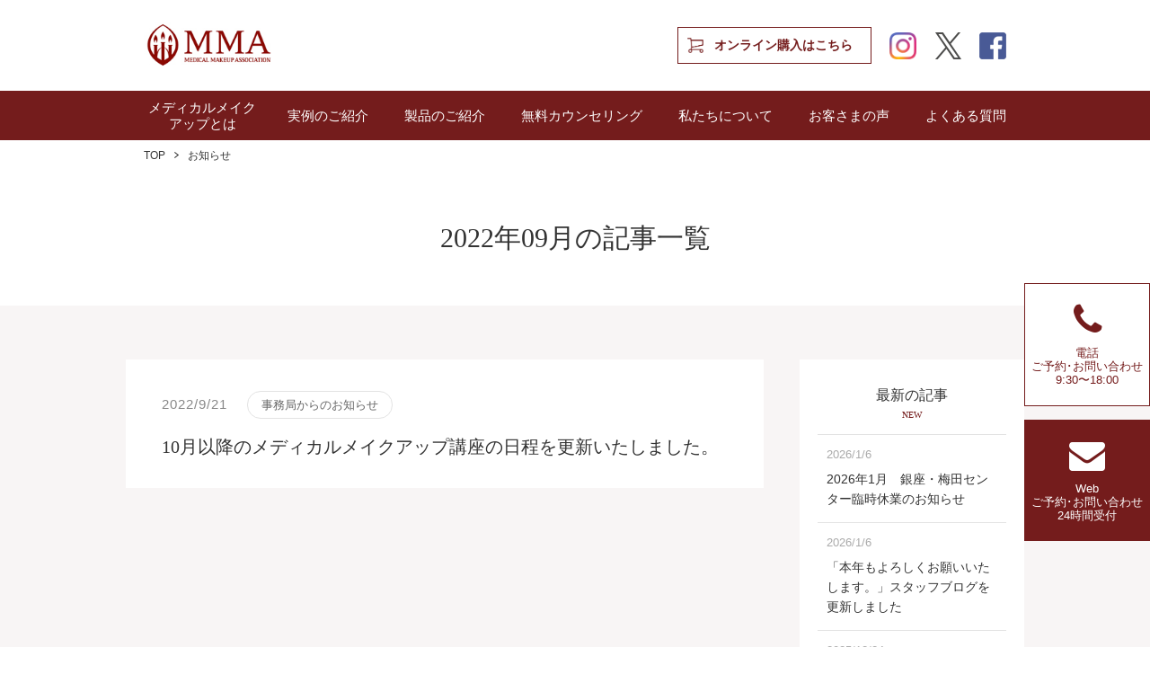

--- FILE ---
content_type: text/html; charset=UTF-8
request_url: https://www.medical-makeup.net/information/date/2022/09
body_size: 44450
content:
<!DOCTYPE html>
<html lang="ja">
<meta name="viewport" content="width=device-width">
<head prefix="og: http://ogp.me/ns# fb: http://ogp.me/ns/fb# article: http://ogp.me/ns/article#">
<meta charset="utf-8">
<meta name="Keywords" content="白斑,母斑,尋常性白斑,血管腫,太田母斑,あざ,カバー,タトゥー,がん後遺症,傷あと,隠す,ニュース,お知らせ" />
<meta name="Description" content ="MMAや銀座センター・梅田センター、事務局からの最新のお知らせを掲載しています。" />
<title>お知らせ｜メディカルメイクアップアソシエーション（MMA）</title>
<meta property="og:title" content="お知らせ｜メディカルメイクアップアソシエーション(MMA)" />
<meta property="og:type" content="website" />
<meta property="og:description" content="MMAや銀座センター・梅田センター、事務局からの最新のお知らせを掲載しています。" />
<meta property="og:url" content="https://www.medical-makeup.net" />
<meta property="og:image" content="https://www.medical-makeup.net/img/common/ogp_image.jpg"/>
<meta property="og:site_name" content="メディカルメイクアップアソシエーション(MMA)" />
<link rel="apple-touch-icon" href="/img/icon.png" />
<link rel="shortcut icon" href="/img/fav.ico" />

<script src="/js/jquery.js?v=20230217"></script>

<link href="https://netdna.bootstrapcdn.com/font-awesome/4.7.0/css/font-awesome.min.css" rel="stylesheet">
<link rel="stylesheet" href="/css/base.css?v=20230217" type="text/css">
<link rel="stylesheet" href="/css/common.css?v=20230217" type="text/css">
<link rel="stylesheet" href="/css/popup.css?v=20230217" type="text/css">
<link rel="stylesheet" href="/css/wp_common.css?v=20230217" type="text/css"> 
 

<script src="/js/pagetop.js?v=20230217"></script>
<script src="/js/common.js?v=20230217"></script>
<script src="/js/popup.js?v=20230217"></script>
<!-- Google Tag Manager -->
<noscript><iframe src="//www.googletagmanager.com/ns.html?id=GTM-WQLFSN"height="0" width="0" style="display:none;visibility:hidden"></iframe></noscript>
<script>(function(w,d,s,l,i){w[l]=w[l]||[];w[l].push({'gtm.start':new Date().getTime(),event:'gtm.js'});var f=d.getElementsByTagName(s)[0],j=d.createElement(s),dl=l!='dataLayer'?'&l='+l:'';j.async=true;j.src='//www.googletagmanager.com/gtm.js?id='+i+dl;f.parentNode.insertBefore(j,f);})(window,document,'script','dataLayer','GTM-WQLFSN');</script>
<!-- End Google Tag Manager -->

<!-- HEADER TEST -->	

<script>(function(html){html.className = html.className.replace(/\bno-js\b/,'js')})(document.documentElement);</script>
<title>お知らせ &#8211; メディカルメイク（カバーメイク）</title>
<meta name='robots' content='max-image-preview:large' />
<link rel='dns-prefetch' href='//fonts.googleapis.com' />
<link rel="alternate" type="application/rss+xml" title="メディカルメイク（カバーメイク） &raquo; フィード" href="https://www.medical-makeup.net/feed" />
<link rel="alternate" type="application/rss+xml" title="メディカルメイク（カバーメイク） &raquo; コメントフィード" href="https://www.medical-makeup.net/comments/feed" />
<link rel="alternate" type="application/rss+xml" title="メディカルメイク（カバーメイク） &raquo; お知らせ フィード" href="https://www.medical-makeup.net/information/feed/" />
<script type="text/javascript">
/* <![CDATA[ */
window._wpemojiSettings = {"baseUrl":"https:\/\/s.w.org\/images\/core\/emoji\/15.0.3\/72x72\/","ext":".png","svgUrl":"https:\/\/s.w.org\/images\/core\/emoji\/15.0.3\/svg\/","svgExt":".svg","source":{"concatemoji":"https:\/\/www.medical-makeup.net\/mma-cms\/wp-includes\/js\/wp-emoji-release.min.js?ver=6.6.4"}};
/*! This file is auto-generated */
!function(i,n){var o,s,e;function c(e){try{var t={supportTests:e,timestamp:(new Date).valueOf()};sessionStorage.setItem(o,JSON.stringify(t))}catch(e){}}function p(e,t,n){e.clearRect(0,0,e.canvas.width,e.canvas.height),e.fillText(t,0,0);var t=new Uint32Array(e.getImageData(0,0,e.canvas.width,e.canvas.height).data),r=(e.clearRect(0,0,e.canvas.width,e.canvas.height),e.fillText(n,0,0),new Uint32Array(e.getImageData(0,0,e.canvas.width,e.canvas.height).data));return t.every(function(e,t){return e===r[t]})}function u(e,t,n){switch(t){case"flag":return n(e,"\ud83c\udff3\ufe0f\u200d\u26a7\ufe0f","\ud83c\udff3\ufe0f\u200b\u26a7\ufe0f")?!1:!n(e,"\ud83c\uddfa\ud83c\uddf3","\ud83c\uddfa\u200b\ud83c\uddf3")&&!n(e,"\ud83c\udff4\udb40\udc67\udb40\udc62\udb40\udc65\udb40\udc6e\udb40\udc67\udb40\udc7f","\ud83c\udff4\u200b\udb40\udc67\u200b\udb40\udc62\u200b\udb40\udc65\u200b\udb40\udc6e\u200b\udb40\udc67\u200b\udb40\udc7f");case"emoji":return!n(e,"\ud83d\udc26\u200d\u2b1b","\ud83d\udc26\u200b\u2b1b")}return!1}function f(e,t,n){var r="undefined"!=typeof WorkerGlobalScope&&self instanceof WorkerGlobalScope?new OffscreenCanvas(300,150):i.createElement("canvas"),a=r.getContext("2d",{willReadFrequently:!0}),o=(a.textBaseline="top",a.font="600 32px Arial",{});return e.forEach(function(e){o[e]=t(a,e,n)}),o}function t(e){var t=i.createElement("script");t.src=e,t.defer=!0,i.head.appendChild(t)}"undefined"!=typeof Promise&&(o="wpEmojiSettingsSupports",s=["flag","emoji"],n.supports={everything:!0,everythingExceptFlag:!0},e=new Promise(function(e){i.addEventListener("DOMContentLoaded",e,{once:!0})}),new Promise(function(t){var n=function(){try{var e=JSON.parse(sessionStorage.getItem(o));if("object"==typeof e&&"number"==typeof e.timestamp&&(new Date).valueOf()<e.timestamp+604800&&"object"==typeof e.supportTests)return e.supportTests}catch(e){}return null}();if(!n){if("undefined"!=typeof Worker&&"undefined"!=typeof OffscreenCanvas&&"undefined"!=typeof URL&&URL.createObjectURL&&"undefined"!=typeof Blob)try{var e="postMessage("+f.toString()+"("+[JSON.stringify(s),u.toString(),p.toString()].join(",")+"));",r=new Blob([e],{type:"text/javascript"}),a=new Worker(URL.createObjectURL(r),{name:"wpTestEmojiSupports"});return void(a.onmessage=function(e){c(n=e.data),a.terminate(),t(n)})}catch(e){}c(n=f(s,u,p))}t(n)}).then(function(e){for(var t in e)n.supports[t]=e[t],n.supports.everything=n.supports.everything&&n.supports[t],"flag"!==t&&(n.supports.everythingExceptFlag=n.supports.everythingExceptFlag&&n.supports[t]);n.supports.everythingExceptFlag=n.supports.everythingExceptFlag&&!n.supports.flag,n.DOMReady=!1,n.readyCallback=function(){n.DOMReady=!0}}).then(function(){return e}).then(function(){var e;n.supports.everything||(n.readyCallback(),(e=n.source||{}).concatemoji?t(e.concatemoji):e.wpemoji&&e.twemoji&&(t(e.twemoji),t(e.wpemoji)))}))}((window,document),window._wpemojiSettings);
/* ]]> */
</script>
<style id='wp-emoji-styles-inline-css' type='text/css'>

	img.wp-smiley, img.emoji {
		display: inline !important;
		border: none !important;
		box-shadow: none !important;
		height: 1em !important;
		width: 1em !important;
		margin: 0 0.07em !important;
		vertical-align: -0.1em !important;
		background: none !important;
		padding: 0 !important;
	}
</style>
<link rel='stylesheet' id='wp-block-library-css' href='https://www.medical-makeup.net/mma-cms/wp-includes/css/dist/block-library/style.min.css?ver=6.6.4' type='text/css' media='all' />
<style id='classic-theme-styles-inline-css' type='text/css'>
/*! This file is auto-generated */
.wp-block-button__link{color:#fff;background-color:#32373c;border-radius:9999px;box-shadow:none;text-decoration:none;padding:calc(.667em + 2px) calc(1.333em + 2px);font-size:1.125em}.wp-block-file__button{background:#32373c;color:#fff;text-decoration:none}
</style>
<style id='global-styles-inline-css' type='text/css'>
:root{--wp--preset--aspect-ratio--square: 1;--wp--preset--aspect-ratio--4-3: 4/3;--wp--preset--aspect-ratio--3-4: 3/4;--wp--preset--aspect-ratio--3-2: 3/2;--wp--preset--aspect-ratio--2-3: 2/3;--wp--preset--aspect-ratio--16-9: 16/9;--wp--preset--aspect-ratio--9-16: 9/16;--wp--preset--color--black: #000000;--wp--preset--color--cyan-bluish-gray: #abb8c3;--wp--preset--color--white: #ffffff;--wp--preset--color--pale-pink: #f78da7;--wp--preset--color--vivid-red: #cf2e2e;--wp--preset--color--luminous-vivid-orange: #ff6900;--wp--preset--color--luminous-vivid-amber: #fcb900;--wp--preset--color--light-green-cyan: #7bdcb5;--wp--preset--color--vivid-green-cyan: #00d084;--wp--preset--color--pale-cyan-blue: #8ed1fc;--wp--preset--color--vivid-cyan-blue: #0693e3;--wp--preset--color--vivid-purple: #9b51e0;--wp--preset--gradient--vivid-cyan-blue-to-vivid-purple: linear-gradient(135deg,rgba(6,147,227,1) 0%,rgb(155,81,224) 100%);--wp--preset--gradient--light-green-cyan-to-vivid-green-cyan: linear-gradient(135deg,rgb(122,220,180) 0%,rgb(0,208,130) 100%);--wp--preset--gradient--luminous-vivid-amber-to-luminous-vivid-orange: linear-gradient(135deg,rgba(252,185,0,1) 0%,rgba(255,105,0,1) 100%);--wp--preset--gradient--luminous-vivid-orange-to-vivid-red: linear-gradient(135deg,rgba(255,105,0,1) 0%,rgb(207,46,46) 100%);--wp--preset--gradient--very-light-gray-to-cyan-bluish-gray: linear-gradient(135deg,rgb(238,238,238) 0%,rgb(169,184,195) 100%);--wp--preset--gradient--cool-to-warm-spectrum: linear-gradient(135deg,rgb(74,234,220) 0%,rgb(151,120,209) 20%,rgb(207,42,186) 40%,rgb(238,44,130) 60%,rgb(251,105,98) 80%,rgb(254,248,76) 100%);--wp--preset--gradient--blush-light-purple: linear-gradient(135deg,rgb(255,206,236) 0%,rgb(152,150,240) 100%);--wp--preset--gradient--blush-bordeaux: linear-gradient(135deg,rgb(254,205,165) 0%,rgb(254,45,45) 50%,rgb(107,0,62) 100%);--wp--preset--gradient--luminous-dusk: linear-gradient(135deg,rgb(255,203,112) 0%,rgb(199,81,192) 50%,rgb(65,88,208) 100%);--wp--preset--gradient--pale-ocean: linear-gradient(135deg,rgb(255,245,203) 0%,rgb(182,227,212) 50%,rgb(51,167,181) 100%);--wp--preset--gradient--electric-grass: linear-gradient(135deg,rgb(202,248,128) 0%,rgb(113,206,126) 100%);--wp--preset--gradient--midnight: linear-gradient(135deg,rgb(2,3,129) 0%,rgb(40,116,252) 100%);--wp--preset--font-size--small: 13px;--wp--preset--font-size--medium: 20px;--wp--preset--font-size--large: 36px;--wp--preset--font-size--x-large: 42px;--wp--preset--spacing--20: 0.44rem;--wp--preset--spacing--30: 0.67rem;--wp--preset--spacing--40: 1rem;--wp--preset--spacing--50: 1.5rem;--wp--preset--spacing--60: 2.25rem;--wp--preset--spacing--70: 3.38rem;--wp--preset--spacing--80: 5.06rem;--wp--preset--shadow--natural: 6px 6px 9px rgba(0, 0, 0, 0.2);--wp--preset--shadow--deep: 12px 12px 50px rgba(0, 0, 0, 0.4);--wp--preset--shadow--sharp: 6px 6px 0px rgba(0, 0, 0, 0.2);--wp--preset--shadow--outlined: 6px 6px 0px -3px rgba(255, 255, 255, 1), 6px 6px rgba(0, 0, 0, 1);--wp--preset--shadow--crisp: 6px 6px 0px rgba(0, 0, 0, 1);}:where(.is-layout-flex){gap: 0.5em;}:where(.is-layout-grid){gap: 0.5em;}body .is-layout-flex{display: flex;}.is-layout-flex{flex-wrap: wrap;align-items: center;}.is-layout-flex > :is(*, div){margin: 0;}body .is-layout-grid{display: grid;}.is-layout-grid > :is(*, div){margin: 0;}:where(.wp-block-columns.is-layout-flex){gap: 2em;}:where(.wp-block-columns.is-layout-grid){gap: 2em;}:where(.wp-block-post-template.is-layout-flex){gap: 1.25em;}:where(.wp-block-post-template.is-layout-grid){gap: 1.25em;}.has-black-color{color: var(--wp--preset--color--black) !important;}.has-cyan-bluish-gray-color{color: var(--wp--preset--color--cyan-bluish-gray) !important;}.has-white-color{color: var(--wp--preset--color--white) !important;}.has-pale-pink-color{color: var(--wp--preset--color--pale-pink) !important;}.has-vivid-red-color{color: var(--wp--preset--color--vivid-red) !important;}.has-luminous-vivid-orange-color{color: var(--wp--preset--color--luminous-vivid-orange) !important;}.has-luminous-vivid-amber-color{color: var(--wp--preset--color--luminous-vivid-amber) !important;}.has-light-green-cyan-color{color: var(--wp--preset--color--light-green-cyan) !important;}.has-vivid-green-cyan-color{color: var(--wp--preset--color--vivid-green-cyan) !important;}.has-pale-cyan-blue-color{color: var(--wp--preset--color--pale-cyan-blue) !important;}.has-vivid-cyan-blue-color{color: var(--wp--preset--color--vivid-cyan-blue) !important;}.has-vivid-purple-color{color: var(--wp--preset--color--vivid-purple) !important;}.has-black-background-color{background-color: var(--wp--preset--color--black) !important;}.has-cyan-bluish-gray-background-color{background-color: var(--wp--preset--color--cyan-bluish-gray) !important;}.has-white-background-color{background-color: var(--wp--preset--color--white) !important;}.has-pale-pink-background-color{background-color: var(--wp--preset--color--pale-pink) !important;}.has-vivid-red-background-color{background-color: var(--wp--preset--color--vivid-red) !important;}.has-luminous-vivid-orange-background-color{background-color: var(--wp--preset--color--luminous-vivid-orange) !important;}.has-luminous-vivid-amber-background-color{background-color: var(--wp--preset--color--luminous-vivid-amber) !important;}.has-light-green-cyan-background-color{background-color: var(--wp--preset--color--light-green-cyan) !important;}.has-vivid-green-cyan-background-color{background-color: var(--wp--preset--color--vivid-green-cyan) !important;}.has-pale-cyan-blue-background-color{background-color: var(--wp--preset--color--pale-cyan-blue) !important;}.has-vivid-cyan-blue-background-color{background-color: var(--wp--preset--color--vivid-cyan-blue) !important;}.has-vivid-purple-background-color{background-color: var(--wp--preset--color--vivid-purple) !important;}.has-black-border-color{border-color: var(--wp--preset--color--black) !important;}.has-cyan-bluish-gray-border-color{border-color: var(--wp--preset--color--cyan-bluish-gray) !important;}.has-white-border-color{border-color: var(--wp--preset--color--white) !important;}.has-pale-pink-border-color{border-color: var(--wp--preset--color--pale-pink) !important;}.has-vivid-red-border-color{border-color: var(--wp--preset--color--vivid-red) !important;}.has-luminous-vivid-orange-border-color{border-color: var(--wp--preset--color--luminous-vivid-orange) !important;}.has-luminous-vivid-amber-border-color{border-color: var(--wp--preset--color--luminous-vivid-amber) !important;}.has-light-green-cyan-border-color{border-color: var(--wp--preset--color--light-green-cyan) !important;}.has-vivid-green-cyan-border-color{border-color: var(--wp--preset--color--vivid-green-cyan) !important;}.has-pale-cyan-blue-border-color{border-color: var(--wp--preset--color--pale-cyan-blue) !important;}.has-vivid-cyan-blue-border-color{border-color: var(--wp--preset--color--vivid-cyan-blue) !important;}.has-vivid-purple-border-color{border-color: var(--wp--preset--color--vivid-purple) !important;}.has-vivid-cyan-blue-to-vivid-purple-gradient-background{background: var(--wp--preset--gradient--vivid-cyan-blue-to-vivid-purple) !important;}.has-light-green-cyan-to-vivid-green-cyan-gradient-background{background: var(--wp--preset--gradient--light-green-cyan-to-vivid-green-cyan) !important;}.has-luminous-vivid-amber-to-luminous-vivid-orange-gradient-background{background: var(--wp--preset--gradient--luminous-vivid-amber-to-luminous-vivid-orange) !important;}.has-luminous-vivid-orange-to-vivid-red-gradient-background{background: var(--wp--preset--gradient--luminous-vivid-orange-to-vivid-red) !important;}.has-very-light-gray-to-cyan-bluish-gray-gradient-background{background: var(--wp--preset--gradient--very-light-gray-to-cyan-bluish-gray) !important;}.has-cool-to-warm-spectrum-gradient-background{background: var(--wp--preset--gradient--cool-to-warm-spectrum) !important;}.has-blush-light-purple-gradient-background{background: var(--wp--preset--gradient--blush-light-purple) !important;}.has-blush-bordeaux-gradient-background{background: var(--wp--preset--gradient--blush-bordeaux) !important;}.has-luminous-dusk-gradient-background{background: var(--wp--preset--gradient--luminous-dusk) !important;}.has-pale-ocean-gradient-background{background: var(--wp--preset--gradient--pale-ocean) !important;}.has-electric-grass-gradient-background{background: var(--wp--preset--gradient--electric-grass) !important;}.has-midnight-gradient-background{background: var(--wp--preset--gradient--midnight) !important;}.has-small-font-size{font-size: var(--wp--preset--font-size--small) !important;}.has-medium-font-size{font-size: var(--wp--preset--font-size--medium) !important;}.has-large-font-size{font-size: var(--wp--preset--font-size--large) !important;}.has-x-large-font-size{font-size: var(--wp--preset--font-size--x-large) !important;}
:where(.wp-block-post-template.is-layout-flex){gap: 1.25em;}:where(.wp-block-post-template.is-layout-grid){gap: 1.25em;}
:where(.wp-block-columns.is-layout-flex){gap: 2em;}:where(.wp-block-columns.is-layout-grid){gap: 2em;}
:root :where(.wp-block-pullquote){font-size: 1.5em;line-height: 1.6;}
</style>
<link rel='stylesheet' id='contact-form-7-css' href='https://www.medical-makeup.net/mma-cms/wp-content/plugins/contact-form-7/includes/css/styles.css?ver=6.0' type='text/css' media='all' />
<link rel='stylesheet' id='cf7msm_styles-css' href='https://www.medical-makeup.net/mma-cms/wp-content/plugins/contact-form-7-multi-step-module/resources/cf7msm.css?ver=4.4' type='text/css' media='all' />
<link rel='stylesheet' id='twentyfifteen-fonts-css' href='https://fonts.googleapis.com/css?family=Noto+Sans%3A400italic%2C700italic%2C400%2C700%7CNoto+Serif%3A400italic%2C700italic%2C400%2C700%7CInconsolata%3A400%2C700&#038;subset=latin%2Clatin-ext' type='text/css' media='all' />
<link rel='stylesheet' id='genericons-css' href='https://www.medical-makeup.net/mma-cms/wp-content/themes/cms_mma/genericons/genericons.css?ver=3.2' type='text/css' media='all' />
<link rel='stylesheet' id='twentyfifteen-style-css' href='https://www.medical-makeup.net/mma-cms/wp-content/themes/cms_mma/style.css?ver=6.6.4' type='text/css' media='all' />
<!--[if lt IE 9]>
<link rel='stylesheet' id='twentyfifteen-ie-css' href='https://www.medical-makeup.net/mma-cms/wp-content/themes/cms_mma/css/ie.css?ver=20141010' type='text/css' media='all' />
<![endif]-->
<!--[if lt IE 8]>
<link rel='stylesheet' id='twentyfifteen-ie7-css' href='https://www.medical-makeup.net/mma-cms/wp-content/themes/cms_mma/css/ie7.css?ver=20141010' type='text/css' media='all' />
<![endif]-->
<script type="text/javascript" src="https://www.medical-makeup.net/mma-cms/wp-includes/js/jquery/jquery.min.js?ver=3.7.1" id="jquery-core-js"></script>
<script type="text/javascript" src="https://www.medical-makeup.net/mma-cms/wp-includes/js/jquery/jquery-migrate.min.js?ver=3.4.1" id="jquery-migrate-js"></script>
<link rel="https://api.w.org/" href="https://www.medical-makeup.net/wp-json/" /><link rel="EditURI" type="application/rsd+xml" title="RSD" href="https://www.medical-makeup.net/mma-cms/xmlrpc.php?rsd" />
<meta name="generator" content="WordPress 6.6.4" />
<style type="text/css">.recentcomments a{display:inline !important;padding:0 !important;margin:0 !important;}</style></head>
<body>
			<!-- <div id="bg_popup_1" class="bg_popup">
			<div class="popup">
				<div class="popup_closebtn"></div>
				<div class="popup_content">
					<section>
						<h2>メディカルメイクアップアソシエーションでは<br>オンラインでのWEBカウンセリングを行っております。</h2>
						<div class="img_box">
							<img src="/img/popup/pop_img.jpg">
						</div>
					</section>
					<section>
						<ul>
							<li>
								<span class="mk">■</span>
								<span class="text">スマートフォンなどを利用して、センターで行っているカウンセリングを日本全国どこからでも受けることができます。</span>
							</li>
							<li>
								<span class="mk">■</span>
								<span class="text">皮膚変色の症状があるインストラクターが、一対一で対応します。<br>インストラクターは個室でご案内しますので、カウンセリング内容が外部に漏れることはありません。</span>
							</li>
							<li>
								<span class="mk">■</span>
								<span class="text">初めての方はもちろん、既に製品をご使用中の方もご利用いただけます。</span>
							</li>
							<li>
								<span class="mk">■</span>
								<span class="text">アプリのダウンロードは不要で、SMS（ショートメッセージ）に届いたURLをクリックするだけでとても簡単です。</span>
							</li>
						</ul>
						<a href="/counseling/index.html?active-tab=tab-2">WEBカウンセリングについて詳しくはこちら</a>
					</section>
				</div>
			</div>
		</div> -->
	<!-------------------------
header
-------------------------->
<header id="header">
	<div class="common_inner header_inner">
		<h1 id="logo"><a href="/">
		<img src="https://www.medical-makeup.net/img/common/logo.jpg" alt="MMA MEDICAL MAKEUP ASSOTIATION">
		</a></h1>
		<div class="header_right">
			<p class="h_shopping pc"><a href="https://shop.medical-makeup.net/">オンライン購入はこちら</a></p>
			<a class="h_shopping sp" href="https://shop.medical-makeup.net/"></a>
			<ul class="sns pc">
				<li class="item"><a class="instagram" href="https://www.instagram.com/mma_assoc/"　target="_blank">instagram</a></li>
				<li class="item"><a class="twitter" href="https://twitter.com/MEDICAL_MAKEUP" target="_blank">twitter</a></li>
				<li class="item"><a class="facebook" href="https://www.facebook.com/%E3%83%A1%E3%83%87%E3%82%A3%E3%82%AB%E3%83%AB%E3%83%A1%E3%82%A4%E3%82%AF%E3%82%A2%E3%83%83%E3%83%97%E3%82%A2%E3%82%BD%E3%82%B7%E3%82%A8%E3%83%BC%E3%82%B7%E3%83%A7%E3%83%B3-1659188617716051/" target="_blank">facebook</a></li>
			</ul>
		</div>
		<button id="spnavbtn" class="sp">
				<span></span>
				<span></span>
				<span></span>
		</button>
	</div>
	<div id="overlay" class="sp">
		<nav class="sp_nav">
			<ul class="list">
				<li class="item nav_title"><a href="https://www.medical-makeup.net/medical-makeup">メディカルメイクアップとは</a></li>
				<li class="item nav_title has_child">
					<a href="javascript:void(0)">実例のご紹介</a>
					<ul class="child_list">
						<li class="child_item"><a href="https://www.medical-makeup.net/example.html"><span></span>実例のご紹介</a></li>
						<li class="child_item"><a href="https://www.medical-makeup.net/example.html#bohan"><span></span>太田母斑</a></li>
						<li class="child_item"><a href="https://www.medical-makeup.net/example.html#hakuhan"><span></span>白斑</a></li>
						<li class="child_item"><a href="https://www.medical-makeup.net/example.html#kekkansyu"><span></span>血管腫</a></li>
						<li class="child_item"><a href="https://www.medical-makeup.net/example.html#scar"><span></span>傷あと・手術あと</a></li>
						<li class="child_item"><a href="https://www.medical-makeup.net/example.html#tatoo"><span></span>タトゥー</a></li>
					</ul>
				</li>
				<li class="item nav_title has_child">
					<a href="javascript:void(0)">製品のご紹介</a>
					<ul class="child_list">
						<li class="child_item"><a href="https://www.medical-makeup.net/product"><span></span>製品のご紹介</a></li>
						<li class="child_item"><a href="https://shop.medical-makeup.net/shop/c/c1110/" target="_blank"><span></span>メイクアップ製品</a></li>
						<li class="child_item"><a href="https://shop.medical-makeup.net/shop/c/c1120/" target="_blank"><span></span>スキンケア製品</a></li>
						<li class="child_item"><a href="https://shop.medical-makeup.net/shop/g/g4571107942396/" target="_blank"><span></span>グラファダドレス（透明タイプ）</a></li>
						<li class="child_item"><a href="https://shop.medical-makeup.net/shop/g/g4571107942419/" target="_blank"><span></span>グラファダドレスC（色つきタイプ）</a></li>
					</ul>
				</li>
				<li class="item nav_title">
					<a href="https://www.medical-makeup.net/counseling/index.html?v=20230222">無料カウンセリング</a>
				</li>
				<li class="item nav_title has_child">
					<a href="javascript:void(0)">私たちについて</a>
					<ul class="child_list">
						<li class="child_item"><a href="https://www.medical-makeup.net/about"><span></span>私たちについて</a></li>
						<li class="child_item"><a href="https://www.medical-makeup.net/about/story.html"><span></span>リディア・オリリー物語</a></li>
					</ul>
				</li>
				<li class="item nav_title has_child">
					<a href="javascript:void(0)">お客様の声</a>
					<ul class="child_list">
						<li class="child_item"><a href="https://www.medical-makeup.net/voice"><span></span>メディカルメイクアップ体験談</a></li>
						<li class="child_item"><a href="https://www.medical-makeup.net/counseling_voice"><span></span>カウンセリング体験談</a></li>
					</ul>
				</li>
				<li class="item nav_title"><a href="https://www.medical-makeup.net/faq">よくあるご質問</a></li>
				<li class="item nav_title"><a href="https://www.medical-makeup.net/information">お知らせ</a>
				</li>
				<li class="item nav_title"><a href="https://www.medical-makeup.net/column">スタッフブログ</a></li>
				<li class="item nav_title has_child">
					<a href="javascript:void(0)">各種講座のご案内</a>
					<ul class="child_list">
						<li class="child_item"><a href="https://www.medical-makeup.net/course/index.html"><span></span>各種講座のご案内</a></li>
						<li class="child_item"><a href="https://www.medical-makeup.net/counseling-form.html"><span></span>講座のお申し込み</a></li>
					</ul>
				</li>
				<li class="item nav_title has_child">
					<a href="javascript:void(0)">店舗のご案内</a>
					<ul class="child_list">
						<li class="child_item"><a href="https://www.medical-makeup.net/counseling/index.html?v=20230222#ginza"><span></span>店鋪のご案内</a></li>
						<li class="child_item"><a href="https://www.medical-makeup.net/counseling/index.html?v=20230222#ginza"><span></span>銀座センター</a></li>
						<li class="child_item"><a href="https://www.medical-makeup.net/counseling/index.html?v=20230222#umeda"><span></span>梅田センター</a></li>
					</ul>
				</li>
				<li class="item nav_title"><a href="https://www.medical-makeup.net/guide">ショッピングガイド</a></li>
			</ul>
		</nav>
		<div class="sp_nav_contact">
			<div class="counsel_box">
				<div class="counsel_tel">
					<p class="tel_guide pc">お電話はこちら</p>
					<p class="tel_guide sp">お電話でのお問い合わせ</p>
					<p class="tel_num"><a href="tel:0120122042" onclick="ga('send', 'event', 'tel', 'タップ', '公式サイトメニュー');">0120-122-042</a></p>
					<dl class="open">
						<dt>受付日:</dt>
						<dd>月曜日～金曜日（土曜・日曜・祝日休）</dd>
					</dl>
					<dl class="time">
						<dt>受付時間：</dt>
						<dd> 9：30～18：00</dd>
					</dl>
					<dl class="open">
						<dt>センター営業日:</dt>
						<dd>火曜日～土曜日（日曜・月曜・祝日休）</dd>
					</dl>
					<dl class="time">
						<dt>センター営業時間：</dt>
						<dd> 9：30～18：00</dd>
					</dl>
				</div>
			</div>
			<p><a href="https://www.medical-makeup.net/counseling/index.html?v=20230222"><img src="https://www.medical-makeup.net/img/common/sp/sp_overlay_counsel.jpg" alt="無料カウンセリングお申込み"></a></p>
			<p><a href="https://shop.medical-makeup.net/"><img src="https://www.medical-makeup.net/img/common/sp/sp_overlay_online.jpg" alt="オンライン購入はこちら"></a></p>
			<ul class="sns">
				<li class="item"><a class="instagram" href="https://www.instagram.com/mma_assoc/"　target="_blank">instagram</a></li>
				<li class="item"><a class="twitter" href="https://twitter.com/MEDICAL_MAKEUP" target="_blank">twitter</a></li>
				<li class="item"><a class="facebook" href="https://www.facebook.com/%E3%83%A1%E3%83%87%E3%82%A3%E3%82%AB%E3%83%AB%E3%83%A1%E3%82%A4%E3%82%AF%E3%82%A2%E3%83%83%E3%83%97%E3%82%A2%E3%82%BD%E3%82%B7%E3%82%A8%E3%83%BC%E3%82%B7%E3%83%A7%E3%83%B3-1659188617716051/"　target="_blank">facebook</a></li>
			</ul>
		</div>
	</div>
	<nav class="gnav pc">
		<ul class="list">
			<li class="item line2"><a href="https://www.medical-makeup.net/medical-makeup">メディカルメイク<br>アップとは</a></li>
			<li class="item"><a href="https://www.medical-makeup.net/example">実例のご紹介</a></li>
			<li class="item"><a href="https://www.medical-makeup.net/product">製品のご紹介</a></li>
			<li class="item"><a href="https://www.medical-makeup.net/counseling/index.html?v=20230222">無料カウンセリング</a></li>
			<li class="item"><a href="https://www.medical-makeup.net/about">私たちについて</a></li>
			<li class="item"><a href="https://www.medical-makeup.net/voice">お客さまの声</a></li>
			<li class="item"><a href="https://www.medical-makeup.net/faq">よくある質問</a></li>
		</ul>
	</nav>
</header><!-------------------------
main
-------------------------->
<div id="wrapper">
	<div id="bc">
		<ol>
			<li><a href="/">TOP</a></li>
			<li>お知らせ</li>
		</ol>
	</div>
	<div id="main">
		<div class="lead_area">
						<h2 class="title">2022年09月の記事一覧</h2>
			
			<div class="fixedBtnBox">
				<div class="fixedBtnBoxInner">
					<div class="telBox pc">
						<a href="/counseling/form-input.php">
							<p class="iconBox"><i class="fa fa-phone" aria-hidden="true"></i></p>
							<p class="txtBox">電話<br>ご予約･お問い合わせ<br>9:30〜18:00</p>
						</a>
					</div>
					<div class="webBox pc">
						<a href="/counseling/form-input.php">
							<p class="iconBox"><i class="fa fa-envelope" aria-hidden="true"></i></p>
							<p class="txtBox">Web<br>ご予約･お問い合わせ<br>24時間受付</p>
						</a>
					</div>
				</div><!-- /.fixedBtnBoxInner -->
			</div><!-- /.fixedBtnBox -->

		</div>
		<div id="content_wrap">
			<div class="common_inner inner archive_inner">
				<div id="content">
					<ul class="list info_list">
																<li class="item">
							<a href="https://www.medical-makeup.net/information/1736.html">
								<date>2022/9/21</date>
																<span class="cat">
									事務局からのお知らせ								</span>
																<h3>10月以降のメディカルメイクアップ講座の日程を更新いたしました。</h3>
							</a>
						</li>
										</ul>
					<div id="paging">
						
					</div>
				</div>
				<div id="aside" class="info_aside">
					<div class="entry_list new">
						<h3>最新の記事</h3>
						<span class="eng">NEW</span>
						<ul class="list">
														<li class="item">
								<a href="https://www.medical-makeup.net/information/2757.html">
									<date>2026/1/6</date>
									<h4>2026年1月　銀座・梅田センター臨時休業のお知らせ</h4>
								</a>
							</li>
														<li class="item">
								<a href="https://www.medical-makeup.net/information/2761.html">
									<date>2026/1/6</date>
									<h4>「本年もよろしくお願いいたします。」スタッフブログを更新しました</h4>
								</a>
							</li>
														<li class="item">
								<a href="https://www.medical-makeup.net/information/2749.html">
									<date>2025/12/24</date>
									<h4>「今年もありがとうございました」スタッフブログを更新しました</h4>
								</a>
							</li>
														<li class="item">
								<a href="https://www.medical-makeup.net/information/2737.html">
									<date>2025/12/17</date>
									<h4>年末年始休業のお知らせ</h4>
								</a>
							</li>
														<li class="item">
								<a href="https://www.medical-makeup.net/information/2746.html">
									<date>2025/12/17</date>
									<h4>「白斑カバーにはダドレス？カバーマーク オリジナル？」スタッフブログを更新しました</h4>
								</a>
							</li>
																				</ul>
					</div>
					<div class="entry_list category">
						<h3>カテゴリ</h3>
						<span class="eng">CATEGORY</span>
						<ul class="list">
								<li class="cat-item cat-item-28"><a href="https://www.medical-makeup.net/category_information/news_center">センターからのお知らせ</a>
</li>
	<li class="cat-item cat-item-29"><a href="https://www.medical-makeup.net/category_information/news_media">メディア掲載情報</a>
</li>
	<li class="cat-item cat-item-31"><a href="https://www.medical-makeup.net/category_information/news_office">事務局からのお知らせ</a>
</li>
						</ul>
					</div>
					<div class="entry_list archive">
						<h3>アーカイブ</h3>
						<span class="eng">ARCHIVE</span>
												<ul class="list">	<li><a href='https://www.medical-makeup.net/information/date/2026/01'>2026年1月&nbsp;(2)</a></li>
	<li><a href='https://www.medical-makeup.net/information/date/2025/12'>2025年12月&nbsp;(4)</a></li>
	<li><a href='https://www.medical-makeup.net/information/date/2025/11'>2025年11月&nbsp;(1)</a></li>
	<li><a href='https://www.medical-makeup.net/information/date/2025/10'>2025年10月&nbsp;(2)</a></li>
	<li><a href='https://www.medical-makeup.net/information/date/2025/08'>2025年8月&nbsp;(2)</a></li>
</ul>
					</div>
				</div>
			</div>
		</div>
	</div>
</div>
<!-------------------------
footer
-------------------------->
<footer id="footer">
	<div class="footer_cat">
		<div class="footer_inner">
			<ul class="fnav_box fnav_box01 pc">
				<li><a class="fnav_parent fnav_1strow" href="https://www.medical-makeup.net/medical-makeup">メディカル<br>メイクアップとは</a></li>
				<li><a class="fnav_parent" href="https://www.medical-makeup.net/example">実例紹介</a>
					<ul class="list">
						<li class="item"><a href="https://www.medical-makeup.net/example.html#bohan">太田母斑</a></li>
						<li class="item"><a href="https://www.medical-makeup.net/example.html/#hakuhan">白斑</a></li>
						<li class="item"><a href="https://www.medical-makeup.net/example.html/#kekkansyu">血管腫</a></li>
						<!-- <li class="item"><a href="">シミ</a></li> -->
						<li class="item"><a href="https://www.medical-makeup.net/example.html/#scar">傷あと・手術あと</a></li>
						<li class="item"><a href="https://www.medical-makeup.net/example.html/#tatoo">タトゥー</a></li>
					</ul>
				</li>
				<!-- <li><a href="https://www.medical-makeup.net/product" class="fnav_parent">製品のご紹介</a>
					<ul class="list">
						<li class="item"><a href="https://www.grafa.jp/products/medicalmakeup/covermake/" target="_blank">メイクアップ製品</a></li>
						<li class="item"><a href="https://www.grafa.jp/products/medicalmakeup/skincare/" target="_blank">スキンケア製品</a></li>
						<li class="item"><a href="https://www.grafa.jp/products/medicalmakeup/dhadress/#d01" target="_blank">グラファダドレス（透明タイプ）</a></li>
						<li class="item"><a href="https://www.grafa.jp/products/medicalmakeup/dhadress/#d02" target="_blank">グラファダドレスC（色つきタイプ）</a></li>
					</ul>
				</li> -->
			</ul>
			<ul class="list fnav_box fnav_box02 pc">
				<li><a class="fnav_parent fnav_1strow" href="https://www.medical-makeup.net/about">私たちについて</a>
					<ul>
						<!-- <li><a href="">インストラクター紹介</a></li> -->
						<li><a href="https://www.medical-makeup.net/about/story.html">リディア・オリリー物語</a></li>
					</ul>
				</li>
				<li><a class="fnav_parent" href="https://www.medical-makeup.net/voice">お客様の声</a></li>
				<li><a class="fnav_parent" href="https://www.medical-makeup.net/faq">よくあるご質問</a></li>
				<li><a class="fnav_parent" href="https://www.medical-makeup.net/information">お知らせ</a></li>
				<li><a class="fnav_parent" href="https://www.medical-makeup.net/column">スタッフブログ</a></li>
				<!-- <li><a class="fnav_parent" href="">メディカル<br>メイクアップ用語集</a></li> -->
			</ul>
			<ul class="fnav_box fnav_box03 pc">
				<li><a class="fnav_parent fnav_1strow" href="https://www.medical-makeup.net/course/index.html">各種講座のご案内</a>
					<ul>
						<li><a href="https://www.medical-makeup.net/counseling-form.html">講座のお申し込み</a></li>
					</ul>
				</li>
				<li><a class="fnav_parent" href="https://www.medical-makeup.net/counseling/index.html#ginza">店舗のご案内</a>
					<ul>
						<li><a href="https://www.medical-makeup.net/counseling/index.html#ginza">銀座センター</a></li>
						<li><a href="https://www.medical-makeup.net/counseling/index.html#umeda">梅田センター</a></li>
					</ul>
				</li>
			</ul>
			<div class="fnav_box">
				<p class="f_counseling pc"><a href="https://www.medical-makeup.net/counseling/index.html">無料カウンセリングお申込み</a></p>
				<p class="f_shopping pc"><a href="https://shop.medical-makeup.net/">オンライン購入はこちら</a></p>
				<div class="f_contact sp">
					<p class="contact">お電話でのお問い合わせ</p>
					<p class="tel"><a href="tel:0120122042" onclick="ga('send', 'event', 'tel', 'タップ', '公式サイト');">0120-122-042</a></p>
					<dl class="open">
						<dt>受付日:</dt>
						<dd>月曜日～金曜日（土曜・日曜・祝日休）</dd>
					</dl>
					<dl class="time">
						<dt>受付時間：</dt>
						<dd> 9：30～18：00</dd>
					</dl>
					<dl class="open">
						<dt>センター営業日:</dt>
						<dd>火曜日～土曜日（日曜・月曜・祝日休）</dd>
					</dl>
					<dl class="time">
						<dt>センター営業時間：</dt>
						<dd> 9：30～18：00</dd>
					</dl>
				</div>
				<div class="f_contact pc">
					<p class="contact">お電話でのお問い合わせ</p>
					<p class="tel_pc pc"><span>TEL</span>0120-122-042</p>
					<dl class="open">
						<dt>受付日:</dt>
						<dd>月曜日～金曜日（土曜・日曜・祝日休）</dd>
					</dl>
					<dl class="time">
						<dt>受付時間：</dt>
						<dd> 9：30～18：00</dd>
					</dl>
					<dl class="open">
						<dt>センター営業日:</dt>
						<dd>火曜日～土曜日（日曜・月曜・祝日休）</dd>
					</dl>
					<dl class="time">
						<dt>センター営業時間：</dt>
						<dd> 9：30～18：00</dd>
					</dl>
				</div>
				<p class="f_counseling_sp sp"><a href="https://www.medical-makeup.net/counseling/index.html"><img src="https://www.medical-makeup.net/img/common/sp/sp_f_counsel.jpg" alt="無料カウンセリングお申込み"></a></p>
				<p class="f_shopping_sp sp"><a href="https://shop.medical-makeup.net/"><img src="https://www.medical-makeup.net/img/common/sp/sp_f_shopping.jpg" alt="オンライン購入はこちら"></a></p>
				<ul class="sns pc">
					<li class="item"><a class="instagram" href="https://www.instagram.com/mma_assoc/" target="_blank">instagram</a></li>
					<li class="item"><a class="twitter" href="https://twitter.com/MEDICAL_MAKEUP" target="_blank">twitter</a></li>
					<li class="item"><a class="facebook" href="https://www.facebook.com/%E3%83%A1%E3%83%87%E3%82%A3%E3%82%AB%E3%83%AB%E3%83%A1%E3%82%A4%E3%82%AF%E3%82%A2%E3%83%83%E3%83%97%E3%82%A2%E3%82%BD%E3%82%B7%E3%82%A8%E3%83%BC%E3%82%B7%E3%83%A7%E3%83%B3-1659188617716051/" target="_blank">facebook</a></li>
				</ul>
			</div>
		</div>
	</div>
	<div class="sns_area sp">
		<ul class="sns">
			<li class="item"><a class="instagram" href="https://www.instagram.com/mma_assoc/" target="_blank">instagram</a></li>
			<li class="item"><a class="twitter" href="https://twitter.com/MEDICAL_MAKEUP" target="_blank">twitter</a></li>
			<li class="item"><a class="facebook" href="https://www.facebook.com/%E3%83%A1%E3%83%87%E3%82%A3%E3%82%AB%E3%83%AB%E3%83%A1%E3%82%A4%E3%82%AF%E3%82%A2%E3%83%83%E3%83%97%E3%82%A2%E3%82%BD%E3%82%B7%E3%82%A8%E3%83%BC%E3%82%B7%E3%83%A7%E3%83%B3-1659188617716051/" target="_blank">facebook</a></li>
		</ul>
	</div>
	<nav class="fnav">
		<ul class="list">
			<li class="item"><a href="https://www.medical-makeup.net/about/outline.html">団体概要</a></li>
			<li class="item"><a href="https://www.medical-makeup.net/counseling-form.html">お問い合わせ</a></li>
			<li class="item"><a href="https://www.medical-makeup.net/trade.html">特定商取引法に基づく<br class="sp">通販の表記</a></li>
			<li class="item"><a href="https://www.medical-makeup.net/guide.html">ショッピングガイド</a></li>
			<li class="item"><a href="https://www.medical-makeup.net/payment.html">お支払い方法</a></li>
			<li class="item"><a href="https://www.medical-makeup.net/member_agmt.html">会員規約</a></li>
			<li class="item"><a href="https://www.medical-makeup.net/mailnews_agmt.html">メールニュース利用規約</a></li>
			<li class="item"><a href="https://www.medical-makeup.net/ppolicy.html">プライバシーポリシー</a></li>
		</ul>
	</nav>
	<p class="copyright">Copyright &copy; メディカルメイクアップアソシエーション All rights reserved.</p>
	<div id="pageTop"><a href="#"></a></div>
</footer>

<div class="fixedBtnBoxSp">
	<div class="fixedBtnBoxSpInner">
		<div class="ttlBox"><p>ご予約・お問い合わせ</p></div>
		<div class="webBox">
			<a href="/counseling-form.html">
				<p class="txtBox">Web(24時間受付)</p>
			</a>
		</div>
		<div class="telBox">
			<a href="tel:0120122042">
				<p class="txtBox">電話(9:30〜18:00)</p>
			</a>
		</div>
	</div><!-- /.fixedBtnBoxSpInner -->
</div><!-- /.fixedBtnSpBox -->

<!-------------------------
/footer
-------------------------->
<script type="text/javascript" src="https://www.medical-makeup.net/mma-cms/wp-includes/js/dist/hooks.min.js?ver=2810c76e705dd1a53b18" id="wp-hooks-js"></script>
<script type="text/javascript" src="https://www.medical-makeup.net/mma-cms/wp-includes/js/dist/i18n.min.js?ver=5e580eb46a90c2b997e6" id="wp-i18n-js"></script>
<script type="text/javascript" id="wp-i18n-js-after">
/* <![CDATA[ */
wp.i18n.setLocaleData( { 'text direction\u0004ltr': [ 'ltr' ] } );
/* ]]> */
</script>
<script type="text/javascript" src="https://www.medical-makeup.net/mma-cms/wp-content/plugins/contact-form-7/includes/swv/js/index.js?ver=6.0" id="swv-js"></script>
<script type="text/javascript" id="contact-form-7-js-translations">
/* <![CDATA[ */
( function( domain, translations ) {
	var localeData = translations.locale_data[ domain ] || translations.locale_data.messages;
	localeData[""].domain = domain;
	wp.i18n.setLocaleData( localeData, domain );
} )( "contact-form-7", {"translation-revision-date":"2024-11-05 02:21:01+0000","generator":"GlotPress\/4.0.1","domain":"messages","locale_data":{"messages":{"":{"domain":"messages","plural-forms":"nplurals=1; plural=0;","lang":"ja_JP"},"This contact form is placed in the wrong place.":["\u3053\u306e\u30b3\u30f3\u30bf\u30af\u30c8\u30d5\u30a9\u30fc\u30e0\u306f\u9593\u9055\u3063\u305f\u4f4d\u7f6e\u306b\u7f6e\u304b\u308c\u3066\u3044\u307e\u3059\u3002"],"Error:":["\u30a8\u30e9\u30fc:"]}},"comment":{"reference":"includes\/js\/index.js"}} );
/* ]]> */
</script>
<script type="text/javascript" id="contact-form-7-js-before">
/* <![CDATA[ */
var wpcf7 = {
    "api": {
        "root": "https:\/\/www.medical-makeup.net\/wp-json\/",
        "namespace": "contact-form-7\/v1"
    }
};
/* ]]> */
</script>
<script type="text/javascript" src="https://www.medical-makeup.net/mma-cms/wp-content/plugins/contact-form-7/includes/js/index.js?ver=6.0" id="contact-form-7-js"></script>
<script type="text/javascript" id="cf7msm-js-extra">
/* <![CDATA[ */
var cf7msm_posted_data = [];
/* ]]> */
</script>
<script type="text/javascript" src="https://www.medical-makeup.net/mma-cms/wp-content/plugins/contact-form-7-multi-step-module/resources/cf7msm.min.js?ver=4.4" id="cf7msm-js"></script>
<script type="text/javascript" src="https://www.medical-makeup.net/mma-cms/wp-content/themes/cms_mma/js/skip-link-focus-fix.js?ver=20141010" id="twentyfifteen-skip-link-focus-fix-js"></script>
<script type="text/javascript" id="twentyfifteen-script-js-extra">
/* <![CDATA[ */
var screenReaderText = {"expand":"<span class=\"screen-reader-text\">\u30b5\u30d6\u30e1\u30cb\u30e5\u30fc\u3092\u5c55\u958b<\/span>","collapse":"<span class=\"screen-reader-text\">\u30b5\u30d6\u30e1\u30cb\u30e5\u30fc\u3092\u9589\u3058\u308b<\/span>"};
/* ]]> */
</script>
<script type="text/javascript" src="https://www.medical-makeup.net/mma-cms/wp-content/themes/cms_mma/js/functions.js?ver=20150330" id="twentyfifteen-script-js"></script>
</body>
</html>


--- FILE ---
content_type: text/css
request_url: https://www.medical-makeup.net/css/common.css?v=20230217
body_size: 38373
content:
@charset "UTF-8";
/* _setting CSS */
/*---------------------------------------
	全体構造↓↓↓↓↓↓
-----------------------------------------*/
*, *:before, *:after {
  box-sizing: border-box;
}

html, body {
  font-size: 62.5%;
}

html {
  font-family: "Yu Gothic Medium", "游ゴシック Medium", YuGothic, "游ゴシック体", "ヒラギノ角ゴ Pro W3", "メイリオ", sans-serif;
}

body {
  position: relative;
  background: #fff;
  color: #333;
}

head, footer {
  font-family: "Yu Gothic Medium", "游ゴシック Medium", YuGothic, "游ゴシック体", "ヒラギノ角ゴ Pro W3", "メイリオ", sans-serif;
}

a {
  color: #333;
  text-decoration: none;
}


/* 全体構造のPC ================== */
@media screen and (min-width: 668px) {
  .sp {
    display: none;
  }

  html, body {
    min-width: 1150px;
  }

  a:hover {
    opacity: 0.8;
    -ms-filter: "progid:DXImageTransform.Microsoft.Alpha(Opacity=80)";
  }

  a[href^="tel:"] {
    pointer-events: none;
  }

  .common_inner {
    width: 1000px;
    margin: 0 auto;
  }

  #wrapper #main .lead_area {
    position: relative;
    text-align: center;
    padding: 60px 45px 40px;
  }

  #wrapper #main .lead_area .title {
    font-family: "游明朝", "Yu Mincho", "游明朝体", "YuMincho", "EB Garamond", "ヒラギノ明朝 Pro W3", "Hiragino Mincho Pro";
    font-size: 3.0rem;
    padding-bottom: 20px;
  }

  #wrapper #main .lead_area span {
    color: #741c1c;
    font-size: 1.5rem;
    line-height: 1.6;
    letter-spacing: 1.0px;
  }

	/* 2023.01 Revise */
	.fixedBtnBox{
		width:140px;
		position:absolute;
		top:125px;
		right:0;
		z-index:100;
	}
	.fixedBtnBox.fixed{
		position:fixed;
		top:90px;
	}
	
	.fixedBtnBox .fixedBtnBoxInner > div{
		display:flex;
		flex-direction:column;
    text-align:center;
	}
	.fixedBtnBox .fixedBtnBoxInner > div a{
		display:block;
		text-decoration:none;
		padding:20px 0;
	}
	.fixedBtnBox .fixedBtnBoxInner > div a .iconBox{
		font-size:4rem;
	}
	.fixedBtnBox .fixedBtnBoxInner > div a .txtBox{
		margin:10px 0 0 0;
		font-size:1.25rem;
		line-height:1.2;
	}

	.fixedBtnBox .fixedBtnBoxInner .telBox{
		border:1px solid #741c1c;
		background-color:#ffffff;
	}
	.fixedBtnBox .fixedBtnBoxInner .telBox *{
		color:#741c1c;
	}
	.fixedBtnBox .fixedBtnBoxInner .webBox{
		margin:15px 0 0 0;
		background-color:#741c1c;
	}
	.fixedBtnBox .fixedBtnBoxInner .webBox *{
		color:#ffffff;
	}

	/* ----------------- */
	.fixedBtnBoxSp{
		display:none;
	}
}

/* 全体構造のSP ================== */
@media screen and (max-width: 667px) {
  .pc {
    display: none;
  }

  body {
    background: #fff;
  }

  #wrapper {
    margin-top: 60px;
  }

  #wrapper #main .lead_area {
    position: relative;
    text-align: center;
    padding: 45px 8% 35px;
  }

  #wrapper #main .lead_area .title {
    font-family: "游明朝", "Yu Mincho", "游明朝体", "YuMincho", "EB Garamond", "ヒラギノ明朝 Pro W3", "Hiragino Mincho Pro";
    font-size: 2.4rem;
    line-height: 1.5;
    letter-spacing: 0.2px;
  }

  #wrapper #main .lead_area span {
    display: inline-block;
    color: #741c1c;
    font-size: 1.3rem;
    line-height: 1.5;
    letter-spacing: 1.0px;
    padding-top: 10px;
  }

  #fixed_btn_area {
    position: fixed;
    bottom: 0;
    left: 0;
    width: 100%;
    /*height: 50px;*/
    background-color: #f00;
  }
  #fixed_btn_area .list {
    display: flex;
  }
  #fixed_btn_area .item {
    width: 50%;
  }
  #fixed_btn_area .item a{
    display:block;
    font-family:"游明朝", "Yu Mincho", "游明朝体", "YuMincho", "EB Garamond", "ヒラギノ明朝 Pro W3", "Hiragino Mincho Pro";
    font-size:1.5rem;
    line-height:1.4;
    text-align:center;
    color:#fff;
    padding:8px 10px;
  }
  #fixed_btn_area .web {
    background-color:#741c1c;
  }
  #fixed_btn_area .tel {
    background-color: rgba(116, 28, 28, 0.8);
  }

	/* ----------------- */
	/* 2023.01 Revise */

	.fixedBtnBoxSp{
		width:100%;
		position:fixed;
		bottom:0;
		left:0;
	}
	.fixedBtnBoxSp .fixedBtnBoxSpInner{
		width:100%;
		display:flex;
		flex-wrap:wrap;
		font-family:"游明朝", "Yu Mincho", "游明朝体", "YuMincho", "EB Garamond", "ヒラギノ明朝 Pro W3", "Hiragino Mincho Pro";
	}
	.fixedBtnBoxSp .fixedBtnBoxSpInner .ttlBox{
		width:100%;
		border-top:1px solid rgba(116,28,38,0.85);
		background-color:rgba(255,255,255,0.85);
	}
	.fixedBtnBoxSp .fixedBtnBoxSpInner .ttlBox p{
		text-align:center;
		color:#741c1c;
		font-size:1.4rem;
		padding:5px 0;
	}

	.fixedBtnBoxSp .fixedBtnBoxSpInner .webBox{
		background-color:rgba(116,28,28,0.85);
		width:50%;
	}
	.fixedBtnBoxSp .fixedBtnBoxSpInner .telBox{
		background-color:rgba(144,26,27,0.85);
		width:50%;
	}
	.fixedBtnBoxSp .fixedBtnBoxSpInner > div a{
		display:block;
		text-decoration:none;
		padding:8px 0 5px;
		text-align:center;
		color:#ffffff;
		letter-spacing:1px;
		font-size:1.4rem;
	}
	.fixedBtnBoxSp .fixedBtnBoxSpInner > div a .txtBox{
		font-size:1.2rem;
		line-height:1.2;
	}

	/* ----------------- */
	.fixedBtnBox{
		display:none;
	}
}
/*---------------------------------------
	全体構造↑↑↑
-----------------------------------------*/
/*---------------------------------------
	PC↓↓↓
-----------------------------------------*/
@media screen and (min-width: 668px) {
  /*---------------------------------------
  	header↓↓↓
  -----------------------------------------*/
  #header {
    z-index: 1000;
    height: 156px;
  }

  #header .header_inner {
    padding: 25px 0;
    width: 960px;
  }

  #header .header_inner #logo {
    margin: 0;
    display: inline-block;
  }

  #header .header_inner #logo a {
    display: block;
    width: 148px;
  }

  #header .header_inner #logo a img {
    width: 100%;
  }

  #header .header_inner .header_right {
    float: right;
    display: -webkit-box;
    display: -webkit-flex;
    display: -ms-flexbox;
    display: flex;
    -webkit-box-align: center;
    -webkit-align-items: center;
    -ms-flex-align: center;
    align-items: center;
    margin-top: 5px;
  }

  #header .h_shopping a {
    position: relative;
    display: inline-block;
    font-family: "游明朝", "Yu Mincho", "游明朝体", "YuMincho", "EB Garamond", "ヒラギノ明朝 Pro W3", "Hiragino Mincho Pro";
    font-size: 14px;
    font-weight: bold;
    line-height: 1.3;
    -webkit-font-smoothing: antialiased;
    -moz-osx-font-smoothing: grayscale;
    color: #741c1c;
    border: 1px solid #741c1c;
    background-color: #fff;
    padding: 11px 20px 10px 40px;
    margin-right: 20px;
    -webkit-transition: all 0.3s linear;
    transition: all 0.3s linear;
  }

  #header .h_shopping a:hover {
    opacity: .8;
    -ms-filter: "progid:DXImageTransform.Microsoft.Alpha(Opacity=80)";
  }

  #header .h_shopping a:before {
    content: '';
    display: inline-block;
    background: url("../img/common/h_cart.png") left 0/100% no-repeat;
    width: 18px;
    height: 18px;
    position: absolute;
    top: 11px;
    left: 10px;
  }

  #header .h_shopping a:hover {
    opacity: 1;
    -ms-filter: "progid:DXImageTransform.Microsoft.Alpha(Opacity=100)";
    background-color: #741c1c;
    color: #fff;
  }

  #header .h_shopping a:hover:before {
    background: url("../img/common/h_cart_white.png") left 0/100% no-repeat;
  }

  .sns {
    display: -webkit-box;
    display: -webkit-flex;
    display: -ms-flexbox;
    display: flex;
    -webkit-box-pack: center;
    -webkit-justify-content: center;
    -ms-flex-pack: center;
    justify-content: center;
    -webkit-box-pack: justify;
    -webkit-justify-content: space-between;
    -ms-flex-pack: justify;
    justify-content: space-between;
    width: 130px;
    -webkit-transition: all 0.3s linear;
    transition: all 0.3s linear;
  }

  .sns .item {
    display: block;
    background-repeat: no-repeat;
    text-indent: 120%;
    white-space: nowrap;
    overflow: hidden;
  }

  .sns .item:hover {
    opacity: 0.8;
    -ms-filter: "progid:DXImageTransform.Microsoft.Alpha(Opacity=80)";
  }

  .sns .item a {
    display: block;
    width: 30px;
    height: 30px;
    background-repeat: no-repeat;
    -webkit-transition: all 0.3s linear;
    transition: all 0.3s linear;
  }

  .sns .item a.twitter {
    background-image: url("../img/common/twitter.png");
  }

  .sns .item a.facebook {
    background-image: url("../img/common/facebook.png");
  }

  .sns .item a.instagram {
    background: url("../img/common/icon_instagram.png") center 0/100% no-repeat;
    width: 30px;
    height: 30px;
  }

  /*---------------------------------------
  	header↑↑↑
  -----------------------------------------*/
  /*---------------------------------------
  	gnav↓↓↓
  -----------------------------------------*/
  .gnav {
    width: 100%;
    background-color: #741c1c;
  }

  .gnav .list {
    width: 960px;
    height: 55px;
    display: -webkit-box;
    display: -webkit-flex;
    display: -ms-flexbox;
    display: flex;
    -webkit-flex-wrap: nowrap;
    -ms-flex-wrap: nowrap;
    flex-wrap: nowrap;
    -webkit-box-pack: justify;
    -webkit-justify-content: space-between;
    -ms-flex-pack: justify;
    justify-content: space-between;
    margin: 0 auto;
  }

  .gnav .list .item {
    background-color: #741c1c;
  }

  .gnav .list .item a {
    display: block;
    font-family: "游明朝", "Yu Mincho", "游明朝体", "YuMincho", "EB Garamond", "ヒラギノ明朝 Pro W3", "Hiragino Mincho Pro";
    font-size: 15px;
    line-height: 1.2;
    color: #fff;
    text-align: center;
    padding: 19px 19.5px 18px;
    vertical-align: middle;
  }

  .gnav .list .item a:hover {
    opacity: 0.8;
    -ms-filter: "progid:DXImageTransform.Microsoft.Alpha(Opacity=80)";
  }

  .gnav .list .item:first-of-type a {
    padding: 10px 15px 9px 5px;
  }

  .gnav .list .item:last-of-type a {
    padding: 19px 0 18px 20px;
  }

  /*---------------------------------------
  	gnav↑↑↑
  -----------------------------------------*/
  /*---------------------------------------
  	パンくず↓↓↓
  -----------------------------------------*/
  #bc ol {
    display: -webkit-box;
    display: -webkit-flex;
    display: -ms-flexbox;
    display: flex;
    -webkit-box-pack: start;
    -webkit-justify-content: flex-start;
    -ms-flex-pack: start;
    justify-content: flex-start;
    list-style-type: none;
    width: 960px;
    margin: 0 auto;
  }

  #bc ol li {
    display: inline-block;
    font-size: 1.2rem;
    line-height: 1.2;
    margin-right: 10px;
  }

  #bc ol li a {
    display: inline-block;
    padding: 10px 0;
  }

  #bc ol li a:hover {
    text-decoration: underline;
  }

  #bc ol li:not(:last-child):after {
    content: '';
    display: inline-block;
    background: url("../img/common/bc_arrow.png") center 0/100% no-repeat;
    width: 5px;
    height: 7px;
    margin-left: 10px;
    margin-bottom: 1px;
  }

  #bc ol li:last-child {
    padding: 10px 0;
    margin-right: 0;
  }

  /*---------------------------------------
  	パンくず↑↑↑
  -----------------------------------------*/
  /*---------------------------------------
  	footer↓↓↓
  -----------------------------------------*/
  #footer {
    position: relative;
  }

  #footer a {
    line-height: 1.3;
  }

  #footer a:hover {
    opacity: 1;
    -ms-filter: "progid:DXImageTransform.Microsoft.Alpha(Opacity=100)";
    text-decoration: underline;
  }

  #footer .footer_cat {
    width: 100%;
    background-color: #f4f3f2;
    padding: 50px 0 25px;
  }

  #footer .footer_cat .footer_inner {
    width: 1050px;
    margin: 0 auto;
    display: -webkit-box;
    display: -webkit-flex;
    display: -ms-flexbox;
    display: flex;
    -webkit-flex-wrap: nowrap;
    -ms-flex-wrap: nowrap;
    flex-wrap: nowrap;
    -webkit-box-pack: justify;
    -webkit-justify-content: space-between;
    -ms-flex-pack: justify;
    justify-content: space-between;
  }

  #footer .footer_cat .fnav_box {
    padding-left: 20px;
  }

  #footer .footer_cat .fnav_box li a {
    font-size: 15px;
  }

  #footer .footer_cat .fnav_box .fnav_parent {
    position: relative;
    display: inline-block;
    font-family: "游明朝", "Yu Mincho", "游明朝体", "YuMincho", "EB Garamond", "ヒラギノ明朝 Pro W3", "Hiragino Mincho Pro";
    font-weight: bold;
    font-size: 17px;
    -webkit-font-smoothing: antialiased;
    -moz-osx-font-smoothing: grayscale;
    line-height: 1.5;
    margin: 15px 0 5px;
  }

  #footer .footer_cat .fnav_box .fnav_parent:before {
    content: " ";
    display: inline-block;
    position: absolute;
    top: 7px;
    left: -20px;
    background-image: url(../img/common/arrow.png);
    background-repeat: no-repeat;
    width: 7px;
    height: 10px;
  }

  #footer .footer_cat .fnav_box .fnav_1strow {
    margin-top: 0;
  }

  #footer .footer_cat .fnav_box li ul li {
    padding-left: 10px;
  }

  #footer .footer_cat .fnav_box li ul li a {
    display: block;
    line-height: 2.2;
  }

  #footer .footer_cat .fnav_box:last-child {
    width: 300px;
    padding-left: 0;
  }

  #footer .footer_cat .fnav_box .sns {
    margin: 0 auto;
  }

  #footer .footer_cat .fnav_box .fnav_par_hav_list li {
    padding-left: 10px;
  }

  #footer .footer_cat .fnav_box01 {
    margin-right: 10px;
  }

  #footer .footer_cat .fnav_box02 {
    margin-right: 50px;
  }

  #footer .footer_cat .fnav_box03 {
    margin-right: 50px;
  }

  #footer .footer_cat .f_counseling {
    font-family: "游明朝", "Yu Mincho", "游明朝体", "YuMincho", "EB Garamond", "ヒラギノ明朝 Pro W3", "Hiragino Mincho Pro";
    margin-bottom: 10px;
  }

  #footer .footer_cat .f_counseling a {
    font-family: "游明朝", "Yu Mincho", "游明朝体", "YuMincho", "EB Garamond", "ヒラギノ明朝 Pro W3", "Hiragino Mincho Pro";
    font-size: 16px;
    letter-spacing: 1.0px;
    display: block;
    background-color: #741c1c;
    color: #fff;
    padding: 18px 10px 17px 50px;
    position: relative;
    -webkit-transition: all 0.3s linear;
    transition: all 0.3s linear;
  }

  #footer .footer_cat .f_counseling a:before {
    content: '';
    display: inline-block;
    background: url("../img/common/councel.png") center 0/100% no-repeat;
    width: 18px;
    height: 18px;
    position: absolute;
    top: 0;
    bottom: 0;
    margin: auto 0;
    left: 20px;
  }

  #footer .footer_cat .f_counseling a:hover {
    text-decoration: none;
    opacity: 1.0;
    -ms-filter: "progid:DXImageTransform.Microsoft.Alpha(Opacity=100)";
    background-color: #510808;
  }

  #footer .footer_cat .f_shopping {
    font-family: "游明朝", "Yu Mincho", "游明朝体", "YuMincho", "EB Garamond", "ヒラギノ明朝 Pro W3", "Hiragino Mincho Pro";
    margin-bottom: 10px;
  }

  #footer .footer_cat .f_shopping a {
    position: relative;
    display: block;
    color: #741c1c;
    border: 1px solid #741c1c;
    background-color: #fff;
    font-size: 16px;
    padding: 15px 30px 15px 75px;
    -webkit-transition: all 0.3s linear;
    transition: all 0.3s linear;
  }

  #footer .footer_cat .f_shopping a:before {
    content: '';
    display: block;
    background: url("../img/common/f_cart.png") center 0/100% no-repeat;
    width: 20px;
    height: 20px;
    position: absolute;
    top: 0;
    bottom: 0;
    margin: auto 0;
    left: 35px;
    -webkit-transition: all 0.3s linear;
    transition: all 0.3s linear;
  }

  #footer .footer_cat .f_shopping a:hover {
    color: #fff;
    background-color: #333;
    border: 1px solid #333;
    opacity: 1.0;
    -ms-filter: "progid:DXImageTransform.Microsoft.Alpha(Opacity=100)";
    text-decoration: none;
  }

  #footer .footer_cat .f_shopping a:hover:before {
    background: url("../img/common/f_cart_white.png") center 0/100% no-repeat;
  }

  #footer .footer_cat .f_contact {
    background-color: #fff;
    padding: 25px 20px 20px 25px;
    margin-bottom: 20px;
  }

  #footer .footer_cat .f_contact .contact {
    font-family: "游明朝", "Yu Mincho", "游明朝体", "YuMincho", "EB Garamond", "ヒラギノ明朝 Pro W3", "Hiragino Mincho Pro";
    font-size: 20px;
    text-align: center;
    padding-right: 5px;
    margin-bottom: 10px;
  }

  #footer .footer_cat .f_contact .tel_pc {
    font-family: "游明朝", "Yu Mincho", "游明朝体", "YuMincho", "EB Garamond", "ヒラギノ明朝 Pro W3", "Hiragino Mincho Pro";
    color: #741c1c;
    font-size: 30px;
    line-height: 1.3;
    text-align: center;
    padding-right: 5px;
    margin-bottom: 15px;
  }

  #footer .footer_cat .f_contact .tel_pc span {
    font-size: 16px;
    font-weight: bold;
    margin: 0 3px 5px 0;
  }

  #footer .footer_cat .f_contact dl, #footer .footer_cat .f_contact dt, #footer .footer_cat .f_contact dd {
    margin: 0;
    display: inline-block;
    line-height: 1.3;
		/* 2023.01 Revise */
		/*font-size: 12px;*/
    font-size: 10px;
  }

  #footer .footer_cat .f_contact dt {
    padding-left: 2px;
    vertical-align: top;
  }

  #footer .footer_cat .f_contact dd {
    letter-spacing: -1.0px;
  }

  #footer .footer_cat .f_contact .open {
    vertical-align: top;
    margin-bottom: 5px;
  }

  #footer .footer_cat .f_contact .open span {
    font-size: 13px;
  }

  #footer .footer_cat .f_contact .time {
    padding-bottom: 10px;
  }

  #footer .fnav {
    width: 100%;
    border-bottom: 1px solid #f4f3f2;
  }

  #footer .fnav .list {
    width: 1000px;
    margin: 0 auto;
    display: -webkit-box;
    display: -webkit-flex;
    display: -ms-flexbox;
    display: flex;
    -webkit-box-pack: justify;
    -webkit-justify-content: space-between;
    -ms-flex-pack: justify;
    justify-content: space-between;
  }

  #footer .fnav .list .item {
    /* width: 19%; */
    flex-grow: 1;
    border-left: 1px solid #f4f3f2;
  }

  #footer .fnav .list .item:last-child {
    /* width: 26%; */
    border-right: 1px solid #f4f3f2;
  }

  #footer .fnav .list .item:nth-child(3) {
    /* width: 36%; */
  }

  #footer .fnav .list .item a {
    display: block;
    padding: 13px 0;
    font-size: 11px;
    text-align: center;
    white-space: nowrap;
  }

  #footer .copyright {
    font-size: 12px;
    text-align: center;
    margin: 10px auto 10px;
  }

  #footer #pageTop {
    position: absolute;
    display: inline-block;
    width: 45px;
    top: -22px;
    right: 0;
    left: 0;
    margin: 0 auto;
  }

  #footer #pageTop a {
    display: block;
    width: 45px;
    height: 45px;
    border-radius: 50%;
    background-color: #333;
    position: relative;
  }

  #footer #pageTop a:after {
    content: '';
    display: block;
    width: 14px;
    height: 8px;
    position: absolute;
    top: 0;
    right: 0;
    bottom: 0;
    left: 0;
    margin: auto;
    background: url("../img/common/pagetop.png") no-repeat 50%;
    -webkit-transition: all 0.1s linear;
    transition: all 0.1s linear;
  }

  #footer #pageTop a:hover:after {
    top: -5px;
  }

  /*---------------------------------------
  	footer↑↑↑
  -----------------------------------------*/
  .tracking_box {
    position: absolute;
    top: 125px;
    right: 0;
    z-index: 100;
  }

  .tracking_box.fixed {
    position: fixed;
    top: 110px;
  }

  .tracking_box .tracking_box_inner {
    position: relative;
    width: 141px;
    height: 370px;
  }

  .tracking_box .tracking_box_inner .top_tel {
    position: absolute;
    top: 0;
    right: 0;
    width: 141px;
    height: 130px;
    z-index: 100;
  }

  .tracking_box .tracking_box_inner .top_tel a {
    display: block;
    background-repeat: no-repeat;
    text-indent: 120%;
    white-space: nowrap;
    overflow: hidden;
    width: 141px;
    height: 130px;
    background: url("../img/top/top_main_tel.jpg") center 0/100% no-repeat;
    -webkit-transition: all 0.3s linear;
    transition: all 0.3s linear;
  }

  .tracking_box .tracking_box_inner .top_tel:hover a {
    width: 141px;
    height: 130px;
    background: url("../img/top/top_main_tel_on.png") center 0/100% no-repeat;
    opacity: 1;
    -ms-filter: "progid:DXImageTransform.Microsoft.Alpha(Opacity=100)";
  }

  .tracking_box .tracking_box_inner .top_councel {
    position: absolute;
    right: 0;
    top: 150px;
    text-align: center;
  }

  .tracking_box .tracking_box_inner .top_councel a {
    box-sizing: border-box;
    display: block;
    width: 141px;
    height: auto;
    padding: 25px 13px;
    background-color: #741c1c;
    -webkit-transition: all 0.3s linear;
    transition: all 0.3s linear;
  }

  .tracking_box .tracking_box_inner .top_councel a:hover {
    background-color: #510808;
    opacity: 1;
    -ms-filter: "progid:DXImageTransform.Microsoft.Alpha(Opacity=100)";
  }

  .tracking_box .tracking_box_inner .top_councel img {
    display: block;
    margin: 0 auto;
    padding: 14px 18px;
  }

  .tracking_box .tracking_box_inner .top_councel p {
    color: #fff;
    font-family: "游明朝", "Yu Mincho", "游明朝体", "YuMincho", "EB Garamond", "ヒラギノ明朝 Pro W3", "Hiragino Mincho Pro";
  }

  .tracking_box .tracking_box_inner .top_councel .councel_free {
    width: 90px;
    margin: 0 auto;
    padding: 4px 0;
    margin-bottom: 10px;
    border-top: 1px solid #fff;
    border-bottom: 1px solid #fff;
    font-size: 1.8rem;
  }

  .tracking_box .tracking_box_inner .top_councel .apply {
    font-size: 1.4rem;
    line-height: 1.5;
  }

  .tracking_box .tracking_box_inner .top_councel .time {
    font-size: 1.5rem;
  }
}
/*---------------------------------------
	PC↑↑↑
-----------------------------------------*/
/*---------------------------------------
	SP↓↓↓
-----------------------------------------*/
@media screen and (max-width: 667px) {
  .common_inner {
    width: 92%;
    margin: 0 auto;
  }

  .tracking_box{
    display: none;
  }

  img {
    width: 100%;
    height: auto;
  }

  /*---------------------------------------
  	header↓↓↓
  -----------------------------------------*/
  #header {
    padding: 0;
    margin: 0;
    height: 60px;
    width: 100%;
    position: fixed;
    top: 0;
    left: 0;
    background-color: #fff;
    z-index: 1000;
  }

  #header .header_inner {
    width: 100%;
  }

  #header .header_inner #logo {
    font-size: 0;
    margin: 0;
    display: inline-block;
    margin-left: 4%;
  }

  #header .header_inner #logo a {
    width: 100px;
    display: block;
    padding: 11px 0;
  }

  #header .header_inner #logo a img {
    width: 100%;
    height: 34px;
  }

  #header .header_inner .header_right {
    float: right;
    display: -webkit-box;
    display: -webkit-flex;
    display: -ms-flexbox;
    display: flex;
    height: 60px;
    -webkit-box-align: center;
    -webkit-align-items: center;
    -ms-flex-align: center;
    align-items: center;
    margin-right: 86px;
  }

  #header .h_shopping {
    display: inline-block;
    position: relative;
    background: url("../img/common/h_cart.png") center 0/100% no-repeat;
    width: 24px;
    height: 23px;
  }

  #header #spnavbtn {
    width: 60px;
    height: 60px;
    background: #741c1c;
    z-index: 10;
    position: absolute;
    top: 0;
    right: 0;
    box-sizing: border-box;
    padding-left: 18px;
    border: 0;
    outline: 0;
  }

  #header #spnavbtn span {
    position: absolute;
    display: block;
    width: 25px;
    height: 2px;
    font-size: 0;
    background: #fff;
    -webkit-transition: all .4s linear;
    transition: all .4s linear;
    box-sizing: border-box;
  }

  #header #spnavbtn span:nth-of-type(1) {
    top: 18px;
  }

  #header #spnavbtn span:nth-of-type(2) {
    top: 30px;
  }

  #header #spnavbtn span:nth-of-type(3) {
    top: 42px;
  }

  #header #spnavbtn.active span {
    width: 25px;
  }

  #header #spnavbtn.active span:nth-of-type(1) {
    -webkit-transform: translate(1px, 11px) rotate(-45deg);
    -ms-transform: translate(1px, 11px) rotate(-45deg);
    transform: translate(1px, 11px) rotate(-45deg);
  }

  #header #spnavbtn.active span:nth-of-type(2) {
    opacity: 0;
    -ms-filter: "progid:DXImageTransform.Microsoft.Alpha(Opacity=0)";
  }

  #header #spnavbtn.active span:nth-of-type(3) {
    -webkit-transform: translate(1px, -13px) rotate(45deg);
    -ms-transform: translate(1px, -13px) rotate(45deg);
    transform: translate(1px, -13px) rotate(45deg);
  }

  #header .pc {
    display: none;
  }

  /*---------------------------------------
  	header↑↑↑
  -----------------------------------------*/
  /*---------------------------------------
  	gnav↓↓↓
  -----------------------------------------*/
  #overlay {
    display: none;
    position: fixed;
    top: 60px;
    left: 0;
    width: 100%;
    height: -webkit-calc(100vh - 60px);
    height: calc(100vh - 60px);
    background-color: #fff;
    overflow-y: scroll;
    -webkit-overflow-scrolling: touch;
    padding-bottom: 120px;
  }

  #overlay.show {
    dzisplay: block;
    opacity: 1;
    -ms-filter: "progid:DXImageTransform.Microsoft.Alpha(Opacity=100)";
  }

  #overlay .sp_nav .list .item {
    position: relative;
    font-size: 16px;
    text-align: left;
    color: #333;
    vertical-align: middle;
  }

  #overlay .sp_nav .list .item:last-child {
    border-bottom: 1px solid #fff;
  }

  #overlay .sp_nav .list .item:before {
    content: '';
    display: block;
    position: absolute;
    top: 0;
    left: 0;
    background: url("../img/common/sp/sp_overlay_border.png") left top/cover no-repeat;
    width: 100%;
    height: 1px;
  }

  #overlay .sp_nav .list .item > a {
    box-sizing: border-box;
    position: relative;
    display: inline-block;
    font-family: "游明朝", "Yu Mincho", "游明朝体", "YuMincho", "EB Garamond", "ヒラギノ明朝 Pro W3", "Hiragino Mincho Pro";
    color: #333;
    width: 100%;
    line-height: 1.5;
    padding: 10px 4%;
  }

  #overlay .sp_nav .list .item > a:after {
    content: '';
    display: block;
    position: absolute;
    top: 0;
    bottom: 0;
    right: 6.5%;
    margin: auto 0;
    background: url("../img/common/sp/sp_overlay_arrow_right.png") center 0/100% no-repeat;
    width: 7px;
    height: 10px;
  }

  #overlay .sp_nav .list .item .child_list {
    display: none;
    margin-bottom: 15px;
  }

  #overlay .sp_nav .list .item .child_list .child_item a {
    position: relative;
    display: block;
    width: 100%;
    height: auto;
    line-height: 1.3;
    font-size: 14px !important;
    padding: 6px 0 4px 10.66%;
  }

  #overlay .sp_nav .list .item .child_list .child_item a span {
    content: '';
    display: block;
    position: absolute;
    top: 0;
    bottom: 0;
    left: 5%;
    margin: auto 0;
    background-color: #741c1c;
    width: 15px;
    height: 2px;
    vertical-align: middle;
  }

  #overlay .sp_nav .list .item:last-child:after {
    content: '';
    display: block;
    position: absolute;
    bottom: 0;
    left: 0;
    background: url("../img/common/sp/sp_overlay_border.png") left top/cover no-repeat;
    width: 100%;
    height: 1px;
  }

  #overlay .sp_nav .list .has_child > a:after {
    background: url("../img/common/sp/sp_overlay_arrow_down.png") center 0/100% no-repeat;
    width: 10px;
    height: 7px;
    -webkit-transition: -webkit-transform 0.2s linear;
    transition: -webkit-transform 0.2s linear;
    transition: transform 0.2s linear;
    transition: transform 0.2s linear, -webkit-transform 0.2s linear;
  }

  #overlay .sp_nav .list .has_child.open .child_list {
    display: block;
  }

  #overlay .sp_nav .list .has_child.open > a:after {
    -webkit-transform: rotateX(180deg);
    transform: rotateX(180deg);
  }

  #overlay .sp_nav_contact .counsel_box {
    box-sizing: border-box;
    overflow: hidden;
    padding: 35px 4% 15px;
  }

  #overlay .sp_nav_contact .counsel_box .counsel_tel {
    position: relative;
  }

  #overlay .sp_nav_contact .counsel_box .counsel_tel .tel_guide {
    font-family: "游明朝", "Yu Mincho", "游明朝体", "YuMincho", "EB Garamond", "ヒラギノ明朝 Pro W3", "Hiragino Mincho Pro";
    font-size: 18px;
    text-align: center;
    margin-bottom: 20px;
  }

  #overlay .sp_nav_contact .counsel_box .counsel_tel .tel_num {
    width: 89%;
    height: auto;
    margin: 0 0 20px 4%;
  }

  #overlay .sp_nav_contact .counsel_box .counsel_tel .tel_num a {
    display: block;
    background-repeat: no-repeat;
    text-indent: 120%;
    white-space: nowrap;
    overflow: hidden;
    background: url("../img/common/sp/sp_f_tel.png") left center/100% no-repeat;
    width: 100%;
    height: 0;
    padding-top: 11.46%;
  }

  #overlay .sp_nav_contact .counsel_box .counsel_tel dl, #overlay .sp_nav_contact .counsel_box .counsel_tel dt, #overlay .sp_nav_contact .counsel_box .counsel_tel dd {
    margin: 0;
  }

  #overlay .sp_nav_contact .counsel_box .counsel_tel dl {
    margin-left: 4%;
  }

  #overlay .sp_nav_contact .counsel_box .counsel_tel dt, #overlay .sp_nav_contact .counsel_box .counsel_tel dd {
    display: inline-block;
    line-height: 1.5;
    vertical-align: top;
  	/* 2023.01 Revise */
    /*font-size: 12px;*/
    font-size:170%;
  }

  #overlay .sp_nav_contact .counsel_box .counsel_tel dd {
    margin: 0;
  }

  #overlay .sp_nav_contact .counsel_box .counsel_tel .open dt {
    letter-spacing: 1.0px;
    margin-bottom: 5px;
  }

  #overlay .sp_nav_contact .counsel_box .counsel_tel .open dd {
    letter-spacing: -1.4px;
  }

  #overlay .sp_nav_contact .counsel_box .counsel_tel .open dd span {
    font-size: 13px;
  }

  #overlay .sp_nav_contact .counsel_box .counsel_tel .time {
    padding-bottom: 10px;
  }

  #overlay .sp_nav_contact .counsel_box .counsel_tel:after {
    content: '';
    display: inline-block;
    width: 1px;
    height: 140px;
    background: url("../img/top/counsel_border.png");
    position: absolute;
    top: 18px;
    right: -55px;
  }

  #overlay .sp_nav_contact .counsel_box a img {
    width: 100%;
    height: auto;
  }

  #overlay .sp_nav_contact p {
    width: 92%;
    margin: 0 auto;
  }

  #overlay .sp_nav_contact p a {
    display: block;
    width: 100%;
    height: auto;
  }

  #overlay .sp_nav_contact p a img {
    display: block;
    width: 100%;
    height: auto;
    margin-bottom: 10px;
  }

  #overlay .sp_nav_contact .sns {
    display: -webkit-box;
    display: -webkit-flex;
    display: -ms-flexbox;
    display: flex;
    -webkit-flex-wrap: nowrap;
    -ms-flex-wrap: nowrap;
    flex-wrap: nowrap;
    -webkit-box-pack: center;
    -webkit-justify-content: center;
        -ms-flex-pack: center;
            justify-content: center;
    margin: 36px auto 0;
  }

  #overlay .sp_nav_contact .sns .item {
    margin-right: 6%;
  }

  #overlay .sp_nav_contact .sns .item a {
    display: block;
    background-repeat: no-repeat;
    text-indent: 120%;
    white-space: nowrap;
    overflow: hidden;
  }

  #overlay .sp_nav_contact .sns .item a.twitter {
    background: url("../img/common/sp/sp_twitter.png") center 0/100% no-repeat;
    width: 38px;
    height: 38px;
  }

  #overlay .sp_nav_contact .sns .item a.facebook {
    background: url("../img/common/sp/sp_facebook.png") center 0/100% no-repeat;
    width: 38px;
    height: 37px;
  }

  #overlay .sp_nav_contact .sns .item a.instagram {
    background: url("../img/common/icon_instagram.png") center 0/100% no-repeat;
    width: 37px;
    height: 37px;
  }

  /*---------------------------------------
  	gnav↑↑↑
  -----------------------------------------*/
  /*---------------------------------------
  	パンくず↓↓↓
  -----------------------------------------*/
  #bc {
    background-color: #f7f7f6;
    overflow-x: scroll;
    white-space: nowrap;
  }

  #bc ol {
    width: 92%;
    margin: 0 auto;
    list-style-type: none;
  }

  #bc ol li {
    display: inline-block;
    font-size: 1.2rem;
    line-height: 1.2;
    color: #666;
    margin-right: 10px;
  }

  #bc ol li a {
    display: inline-block;
    color: #666;
    padding: 10px 0;
  }

  #bc ol li a:hover {
    text-decoration: underline;
  }

  #bc ol li:not(:last-child):after {
    content: '';
    display: inline-block;
    background: url("../img/common/bc_arrow.png") center 0/100% no-repeat;
    width: 5px;
    height: 7px;
    margin-left: 15px;
    margin-bottom: 1px;
  }

  #bc ol li:last-child {
    padding: 10px 0;
    margin-right: 0;
  }

  /*---------------------------------------
  	パンくず↑↑↑
  -----------------------------------------*/
  /*---------------------------------------
  	footer↓↓↓
  -----------------------------------------*/
  #footer {
    padding-bottom: 60px;
    margin-bottom: 10px;
  }

  #footer .footer_cat {
    width: 100%;
    background-color: #f4f3f2;
    padding-bottom: 10px;
    margin-bottom: 25px;
  }

  #footer .footer_cat .footer_inner {
    width: 92%;
    margin: 0 auto;
  }

  #footer .footer_cat .fnav_box {
    width: 100%;
    padding-top: 15px;
  }

  #footer .footer_cat .fnav_box .pc {
    display: none;
  }

  #footer .footer_cat .f_counseling_sp a, #footer .footer_cat .f_shopping_sp a {
    display: block;
  }

  #footer .footer_cat .f_counseling_sp a img, #footer .footer_cat .f_shopping_sp a img {
    width: 100%;
    height: auto;
  }

  #footer .footer_cat .f_counseling_sp {
    margin-bottom: 15px;
  }

  #footer .footer_cat .f_contact {
    background-color: #fff;
    padding: 20px 4%;
    margin-bottom: 15px;
  }

  #footer .footer_cat .f_contact .contact {
    text-align: center;
    font-family: "游明朝", "Yu Mincho", "游明朝体", "YuMincho", "EB Garamond", "ヒラギノ明朝 Pro W3", "Hiragino Mincho Pro";
    font-size: 18px;
    letter-spacing: 0.5px;
    margin-bottom: 20px;
  }

  #footer .footer_cat .f_contact .tel {
    width: 89%;
    height: auto;
    margin: 0 0 23px 4%;
  }

  #footer .footer_cat .f_contact .tel a {
    display: block;
    background-repeat: no-repeat;
    text-indent: 120%;
    white-space: nowrap;
    overflow: hidden;
    background: url("../img/common/sp/sp_f_tel.png") left center/100% no-repeat;
    width: 100%;
    height: 0;
    padding-top: 11.46%;
  }

  #footer .footer_cat .f_contact dl, #footer .footer_cat .f_contact dt, #footer .footer_cat .f_contact dd {
    margin: 0;
  }

  #footer .footer_cat .f_contact dt, #footer .footer_cat .f_contact dd {
    display: inline-block;
    font-size: 12px;
    line-height: 1.5;
    vertical-align: top;
  }

  #footer .footer_cat .f_contact dd {
    margin: 0;
  }

  #footer .footer_cat .f_contact .open dt {
    letter-spacing: 1.0px;
    margin-bottom: 5px;
  }

  #footer .footer_cat .f_contact .open dd {
    letter-spacing: -1.5px;
  }

  #footer .footer_cat .f_contact .open dd span {
    font-size: 13px;
  }

  #footer .footer_cat .f_contact .time {
    padding-bottom: 10px;
  }

  #footer .sns {
    display: -webkit-box;
    display: -webkit-flex;
    display: -ms-flexbox;
    display: flex;
    -webkit-box-pack: center;
    -webkit-justify-content: center;
        -ms-flex-pack: center;
            justify-content: center;
    margin: 0 auto 22px;
  }

  #footer .sns .item {
    margin-right: 6%;
  }
  #footer .sns .item:last-child {
    margin-right: 0;
  }

  #footer .sns .item a {
    display: block;
    background-repeat: no-repeat;
    text-indent: 120%;
    white-space: nowrap;
    overflow: hidden;
    display: inline-block;
  }

  #footer .sns .item a.twitter {
    background: url("../img/common/sp/sp_twitter.png") center 0/100% no-repeat;
    width: 38px;
    height: 38px;
  }

  #footer .sns .item a.facebook {
    background: url("../img/common/sp/sp_facebook.png") center 0/100% no-repeat;
    width: 38px;
    height: 37px;
  }

  #footer .sns .item a.instagram {
    background: url("../img/common/instagram.png") center 0/100% no-repeat;
    width: 37px;
    height: 37px;
  }

  #footer .fnav {
    margin-bottom: 5px;
  }

  #footer .fnav .list {
    display: -webkit-box;
    display: -webkit-flex;
    display: -ms-flexbox;
    display: flex;
    -webkit-flex-wrap: wrap;
    -ms-flex-wrap: wrap;
    flex-wrap: wrap;
    -webkit-box-pack: justify;
    -webkit-justify-content: space-between;
    -ms-flex-pack: justify;
    justify-content: space-between;
    border-top: 1px solid #f2f2f0;
  }

  #footer .fnav .list .item {
    display: -webkit-box;
    display: -webkit-flex;
    display: -ms-flexbox;
    display: flex;
    -webkit-box-pack: center;
    -webkit-justify-content: center;
        -ms-flex-pack: center;
            justify-content: center;
    -webkit-box-align: center;
    -webkit-align-items: center;
        -ms-flex-align: center;
            align-items: center;
    width: 50%;
    height: 40px;
    text-align: center;
    border-bottom: 1px solid #f2f2f0;
  }

  #footer .fnav .list .item a {
    display: block;
    width: 100%;
    height: auto;
    font-size: 11px;
    text-align: center;
    line-height: 1.3;
  }

  /* 2023.01 Revise */
  /* #footer .footer_cat .f_contact dl,
  #footer .footer_cat .f_contact dt,
  #footer .footer_cat .f_contact dd {
    font-size:130%;
  } */

  /* #footer .fnav .list .item:nth-child(1), #footer .fnav .list .item:nth-child(2) {
    border-bottom: 1px solid #f2f2f0;
  } */
  /* #footer .fnav .list .item:nth-child(1) a, #footer .fnav .list .item:nth-child(2) a {
    padding: 20px 0;
  } */
  /* #footer .fnav .list .item:nth-child(3), #footer .fnav .list .item:nth-child(4) {
    border-top: 1px solid #f2f2f0;
  } */
  /* #footer .fnav .list .item:nth-child(3) a, #footer .fnav .list .item:nth-child(4) a {
    padding: 12px 0;
  } */
  /* #footer .fnav .list .item:nth-child(4) a {
    line-height: 28px;
  } */
  #footer .fnav .list .item:nth-child(odd) {
    border-right: 1px solid #f2f2f0;
  }

  #footer .copyright {
    font-size: 8px;
    text-align: center;
  }

  /*---------------------------------------
  	footer↑↑↑
  -----------------------------------------*/
}

.annotation {
  max-width: 920px;
  margin-left: auto;
  margin-right: auto;
  font-size: 11px;
  line-height: 1.7;
}
.annotation:first-child {
  margin-bottom: 2em;
}
.annotation:not(:first-child) {
  margin-top: 2em;
}
@media screen and (max-width: 667px) {
  .annotation {
    max-width: 92vw;
    text-align: left;
  }
}

--- FILE ---
content_type: text/css
request_url: https://www.medical-makeup.net/css/popup.css?v=20230217
body_size: 4604
content:
/* SS_TEST 20230207 */

.bg_popup {
    display: flex;
    justify-content: center;
    align-items: center;
    position: fixed;
    top: 0px;
    left: 0px;
    width: 100%;
    height: 100%;
    background-color: rgba(0, 0, 0, 0.5);
    opacity: 0;
    visibility: hidden;
    transition: 0.5s;
    z-index: 9998;
}

.bg_popup.active {
    opacity: 1;
    visibility: visible;
}

.popup {
    position: relative;
    width: auto;
    background-color: #fff;
    z-index: 9999;
}
.popup_closebtn {
    position: absolute;
    top: 8px;
    right: 8px;
    width: 30px;
    height: 30px;
    cursor: pointer;
}
.popup_closebtn:before,
.popup_closebtn:after {
    position: absolute;
    top: 0;
    left: 0;
    right: 0;
    bottom: 0;
    width: 30px;
    height: 1px;
    margin: auto;
    background-color: #333;
    content: "";
    transform-origin: cener;
}
.popup_closebtn:before {
    transform: rotate(45deg);
}
.popup_closebtn:after {
    transform: rotate(-45deg);
}

.popup_content {
    padding: 60px 30px;
    font-family: "游ゴシック体", "Yu Gothic", YuGothic, "ヒラギノ角ゴ Pro", "Hiragino Kaku Gothic Pro", "メイリオ", "Meiryo", sans-serif;
    font-size: 15px;
    text-align: center;
}
.popup_content * {
    text-align: center;
    line-height: 1.6;
}
.popup_content section + section {
    margin-top: 40px;
}
.popup_content section > *:nth-child(2) {
    margin: 0 auto;
}
.popup_content section > *:nth-child(n + 2) {
    margin-top: 1em;
}
.popup_content section h2 {
    font-size: 1.2em;
    font-weight: bold;
}
.popup_content section ul{
    padding-left: 1em;
}
.popup_content section ul li {
    text-align: left;
    text-indent: -1em;
}
.popup_content section table {
    width: 100%;
    margin: 0 auto;
}
.popup_content section table.nowrap th,
.popup_content section table.nowrap td {
    white-space: nowrap;
}
.popup_content section .img_box {
    display: flex;
    justify-content: center;
    flex-wrap: wrap;
}
.popup_content section .img_box img {
    width: auto;
    height: 200px;
    margin-bottom: 10px;
}
.popup_content section .img_box img + img {
    margin-left: 10px;
}
.popup_content section .annotation {
    font-size: 0.85em;
}
.popup_content section ul.annotation {
    margin-top: 1em;
    padding-left: 1em;
    font-size: 0.85em;
}
.popup_content section .name {
    margin: 1em auto 0;
    font-size: 20px;
}
.popup_content section .mail {
    margin: 0 auto;
}
.popup_content section .ib {
    display: inline-block;
    text-indent: 0;
    font-weight: inherit;
}

#bg_popup_1 .popup_content {
    max-width: 747px;
    margin: 0 auto;
    padding-left: 45px;
    padding-right: 45px;
}

#bg_popup_1 .popup_content h2 {
    color: #FFF;
    background: #751c1c;
    font-size: 2.2rem;
    font-family: "游明朝", "Yu Mincho", "游明朝体", "YuMincho", "EB Garamond", "ヒラギノ明朝 Pro W3", "Hiragino Mincho Pro";
    font-weight: normal;
    padding: 10px;
}

#bg_popup_1 .popup_content .img_box {
    margin-top: 0;
}

#bg_popup_1 .popup_content .img_box img{
    width: 100%;
    height: auto;
}

#bg_popup_1 .popup_content a {
    border: 1px solid #751c1c;
    display: block;
    margin: 50px auto 0;
    max-width: 365px;
    padding: 10px;
    color: #751c1c;
}

#bg_popup_1 .popup_content section + section {
    margin-top: 10px;
}

@media screen and (max-width: 767px) {
    .popup {
        width: 97%;
    }
    .popup_content {
        padding: 50px 10px;
        font-size: 13px;
    }
    .popup_content section .img_box img {
        height: 25vw;
    }
    .popup_content section .img_box img + img {
        margin-left: 1vw;
    }
    .popup_content section .name {
        margin: 1em auto 0;
        font-size: 17px;
    }
    
    #bg_popup_1 .popup_content {
        max-width: 747px;
        margin: 0 auto;
        padding-left: 10px;
        padding-right: 10px;
    }
    
    #bg_popup_1 .popup_content h2 {
        font-size: 3.6vw;
        padding-left: 5px;
        padding-right: 5px;
        letter-spacing: -0.05em;
    }
    .popup_content section + section {
        margin-top: 0px;
    }

    #bg_popup_1 .popup_content a {
        font-size: 1.4rem;
        width: 88%;
        padding: 10px;
        color: #751c1c;
        margin-top: 30px;
    }

    #bg_popup_2 .popup {
        position: absolute;
        top: 8vh;
    }
}

--- FILE ---
content_type: text/css
request_url: https://www.medical-makeup.net/css/wp_common.css?v=20230217
body_size: 27556
content:
@charset "UTF-8";
/* _setting CSS */
/* Scss Document */
@media screen and (min-width: 668px) {
  #wrapper #content_wrap {
    background-color: #f8f5f5;
  }
  #wrapper #content_wrap .article_info {
    width: 1000px;
    padding: 60px 15px 30px;
    margin: 0 auto;
  }
  #wrapper #content_wrap .article_info h3 {
    font-size: 2.4rem;
    line-height: 1.5;
    font-family: "游明朝", "Yu Mincho", "游明朝体", "YuMincho", "EB Garamond", "ヒラギノ明朝 Pro W3", "Hiragino Mincho Pro";
    letter-spacing: 0.5px;
    margin-top: 20px;
  }
  #wrapper #content_wrap .article_info date {
    display: inline-block;
    margin-right: 20px;
    color: #888888;
    font-size: 1.5rem;
    line-height: 1.7;
    letter-spacing: 1.0px;
  }
  #wrapper #content_wrap .article_info .cat {
    display: inline-block;
    color: #666;
    border-radius: 15px;
    background-color: #fff;
    font-size: 1.3rem;
    padding: 8px 15px;
    margin-right: 10px;
  }
  #wrapper #content_wrap .article_info .cat:hover {
    color: #fff;
    background-color: #666;
  }
  #wrapper #content_wrap .inner {
    display: -webkit-box;
    display: -webkit-flex;
    display: -ms-flexbox;
    display: flex;
    -webkit-box-pack: justify;
    -webkit-justify-content: space-between;
        -ms-flex-pack: justify;
            justify-content: space-between;
    padding: 0 0 75px;
    margin-bottom: 2px;
  }
  #wrapper #content_wrap .archive_inner {
    padding-top: 60px;
  }
  #wrapper #content_wrap #content {
    width: 710px;
  }
  #wrapper #content_wrap #content .list {
    margin-bottom: 60px;
  }
  #wrapper #content_wrap #content .list .item {
    position: relative;
    background-color: #fff;
    margin-bottom: 25px;
  }
  #wrapper #content_wrap #content .list .item a {
    display: block;
    padding: 35px 45px 30px 40px;
  }
  #wrapper #content_wrap #content .list .item a:hover {
    background-color: #f3f3f3;
    opacity: 1;
    -ms-filter: "progid:DXImageTransform.Microsoft.Alpha(Opacity=100)";
  }
  #wrapper #content_wrap #content .list .item a figure {
    position: relative;
    min-width: 210px;
    height: 140px;
    margin-bottom: 15px;
    overflow: hidden;
    margin-right: 25px;
  }
  #wrapper #content_wrap #content .list .item a figure img {
    position: absolute;
    top: 50%;
    left: 50%;
    width: auto;
    height: auto;
    min-width: 100%;
    min-height: 100%;
    max-width: 100%;
    -webkit-transform: translate3d(-50%, -50%, 0);
    transform: translate3d(-50%, -50%, 0);
  }
  #wrapper #content_wrap #content .list .item a h3 {
    font-size: 2.0rem;
    font-family: "游明朝", "Yu Mincho", "游明朝体", "YuMincho", "EB Garamond", "ヒラギノ明朝 Pro W3", "Hiragino Mincho Pro";
    line-height: 1.6;
  }
  #wrapper #content_wrap #content .list .item a date {
    display: inline-block;
    margin-right: 20px;
    color: #888888;
    font-size: 1.5rem;
    line-height: 1.7;
    letter-spacing: 1.0px;
  }
  #wrapper #content_wrap #content .list .item a .cat {
    display: inline-block;
    color: #666666;
    border: 1px solid #e3e3e3;
    background-color: #fff;
    border-radius: 15px;
    font-size: 1.3rem;
    padding: 8px 15px;
    margin-right: 10px;
  }
  #wrapper #content_wrap #content .column_list .item a {
    display: -webkit-box;
    display: -webkit-flex;
    display: -ms-flexbox;
    display: flex;
    -webkit-box-pack: justify;
    -webkit-justify-content: space-between;
        -ms-flex-pack: justify;
            justify-content: space-between;
    padding: 25px;
  }
  #wrapper #content_wrap #content .column_list .item a h3 {
    margin-top: 10px;
  }
  #wrapper #content_wrap #content .column_list .item a p {
    font-size: 1.5rem;
    line-height: 1.8;
    color: #888;
    margin-top: 5px;
  }
  #wrapper #content_wrap #content .info_list .item a {
    padding: 35px 45px 30px 40px;
  }
  #wrapper #content_wrap #content .info_list .item a h3 {
    margin-top: 15px;
  }
  #wrapper #content_wrap #content #paging {
    display: -webkit-box;
    display: -webkit-flex;
    display: -ms-flexbox;
    display: flex;
    -webkit-box-pack: center;
    -webkit-justify-content: center;
        -ms-flex-pack: center;
            justify-content: center;
    text-align: center;
    font-size: 0;
  }
  #wrapper #content_wrap #content #paging .page-numbers {
    display: inline-block;
    width: 60px;
    height: 60px;
    line-height: 60px;
    font-size: 1.6rem;
    background-color: #fff;
  }
  #wrapper #content_wrap #content #paging .prev, #wrapper #content_wrap #content #paging .next {
    position: relative;
    background-color: transparent;
  }
  #wrapper #content_wrap #content #paging .prev {
    color: #666666;
    margin-right: 35px;
    padding-left: 20px;
  }
  #wrapper #content_wrap #content #paging .prev:before {
    position: absolute;
    top: 0;
    bottom: 0;
    left: 0;
    margin: auto 0;
    content: '';
    display: block;
    background: url("../img/common/arrow_tri_black_left.png") center 0/100% no-repeat;
    width: 8px;
    height: 10px;
    -webkit-transition: all linear 300ms;
    transition: all linear 300ms;
  }
  #wrapper #content_wrap #content #paging .prev:hover:before {
    left: -10px;
  }
  #wrapper #content_wrap #content #paging .next {
    color: #741c1c;
    margin-left: 35px;
    padding-right: 20px;
  }
  #wrapper #content_wrap #content #paging .next:after {
    position: absolute;
    top: 0;
    bottom: 0;
    right: 0;
    margin: auto 0;
    content: '';
    display: block;
    background: url("../img/common/arrow_tri_red.png") center 0/100% no-repeat;
    width: 8px;
    height: 10px;
    -webkit-transition: all linear 300ms;
    transition: all linear 300ms;
  }
  #wrapper #content_wrap #content #paging .next:hover:after {
    right: -10px;
  }
  #wrapper #content_wrap #content #paging .current {
    background-color: #4d4d4c;
    color: #fff;
  }
  #wrapper #content_wrap #content #paging a.page-numbers:hover {
    background-color: #4d4d4c;
    color: #fff;
    opacity: 1.0;
    -ms-filter: "progid:DXImageTransform.Microsoft.Alpha(Opacity=100)";
  }
  #wrapper #content_wrap #content #paging a.prev:hover {
    color: #666666;
    background-color: transparent;
    opacity: 0.8;
    -ms-filter: "progid:DXImageTransform.Microsoft.Alpha(Opacity=80)";
  }
  #wrapper #content_wrap #content #paging a.next:hover {
    color: #741c1c;
    background-color: transparent;
    opacity: 0.8;
    -ms-filter: "progid:DXImageTransform.Microsoft.Alpha(Opacity=80)";
  }
  #wrapper #content_wrap #content #entry_pagenavi_wrap {
    border-top: 1px dotted #d4d3d3;
    border-bottom: 1px dotted #d4d3d3;
    margin-bottom: 20px;
  }
  #wrapper #content_wrap #content #entry_pagenavi_wrap ul {
    display: -webkit-box;
    display: -webkit-flex;
    display: -ms-flexbox;
    display: flex;
    -webkit-box-pack: justify;
    -webkit-justify-content: space-between;
        -ms-flex-pack: justify;
            justify-content: space-between;
  }
  #wrapper #content_wrap #content #entry_pagenavi_wrap ul li {
    position: relative;
    width: 355px;
  }
  #wrapper #content_wrap #content #entry_pagenavi_wrap ul li a {
    display: block;
    font-size: 1.4rem;
    line-height: 1.6;
    color: #666;
    min-height: 100px;
  }
  #wrapper #content_wrap #content #entry_pagenavi_wrap ul .prev a {
    padding: 20px 20px 25px 100px;
  }
  #wrapper #content_wrap #content #entry_pagenavi_wrap ul .prev a span {
    position: absolute;
    top: 18px;
    left: 45px;
    color: #666;
    font-size: 1.5rem;
  }
  #wrapper #content_wrap #content #entry_pagenavi_wrap ul .prev a:before {
    content: '';
    display: block;
    position: absolute;
    top: 27px;
    left: 20px;
    background: url("../img/common/arrow_tri_black_left.png") center 0/100% no-repeat;
    width: 8px;
    height: 10px;
    -webkit-transition: all linear 300ms;
    transition: all linear 300ms;
  }
  #wrapper #content_wrap #content #entry_pagenavi_wrap ul .prev a:hover:before {
    left: 10px;
  }
  #wrapper #content_wrap #content #entry_pagenavi_wrap ul .next a {
    padding: 20px 100px 25px 20px;
  }
  #wrapper #content_wrap #content #entry_pagenavi_wrap ul .next a span {
    position: absolute;
    top: 18px;
    right: 45px;
    color: #741c1c;
    font-size: 1.5rem;
  }
  #wrapper #content_wrap #content #entry_pagenavi_wrap ul .next a:after {
    content: '';
    display: block;
    position: absolute;
    top: 27px;
    right: 20px;
    background: url("../img/common/arrow_tri_red.png") center 0/100% no-repeat;
    width: 8px;
    height: 10px;
    -webkit-transition: all linear 300ms;
    transition: all linear 300ms;
  }
  #wrapper #content_wrap #content #entry_pagenavi_wrap ul .next a:hover:after {
    right: 10px;
  }
  #wrapper #content_wrap #content .btn {
    height: 60px;
    border: 1px solid #333;
    background-color: #fff;
    text-align: center;
    margin: 0 auto;
  }
  #wrapper #content_wrap #content .btn a {
    display: block;
    position: relative;
    font-size: 1.6rem;
    font-family: "游明朝", "Yu Mincho", "游明朝体", "YuMincho", "EB Garamond", "ヒラギノ明朝 Pro W3", "Hiragino Mincho Pro";
    line-height: 60px;
    padding-right: 25px;
  }
  #wrapper #content_wrap #content .btn a:after {
    content: '';
    display: block;
    position: absolute;
    top: 0;
    bottom: 0;
    right: 50px;
    margin: auto 0;
    background: url("../img/common/arrow_large_black.png") center 0/100% no-repeat;
    width: 7px;
    height: 10px;
  }
  #wrapper #content_wrap #content .btn a:hover {
    background-color: #333;
    color: #fff;
    opacity: 1;
    -ms-filter: "progid:DXImageTransform.Microsoft.Alpha(Opacity=100)";
  }
  #wrapper #content_wrap #content .btn a:hover:after {
    background: url("../img/common/arrow_large_white.png") center 0/100% no-repeat;
  }
  #wrapper #content_wrap #content .info_btn {
    width: 300px;
  }
  #wrapper #content_wrap #content .column_btn {
    width: 320px;
  }
  #wrapper #content_wrap article {
    background-color: #fff;
    font-size: 1.5rem;
    line-height: 1.8;
    padding: 45px 40px 55px;
    margin-bottom: 30px;
  }
  #wrapper #content_wrap article img {
    margin: 20px 0;
  }
  #wrapper #content_wrap article b, #wrapper #content_wrap article strong {
    font-weight: bold;
  }
  #wrapper #content_wrap article h3 {
    margin-top: 30px;
    font-size: 2.0rem;
    font-family: "游明朝", "Yu Mincho", "游明朝体", "YuMincho", "EB Garamond", "ヒラギノ明朝 Pro W3", "Hiragino Mincho Pro";
    line-height: 1.4;
    color: #741c1c;
    margin-bottom: 10px;
  }
  #wrapper #content_wrap #aside {
    width: 250px;
  }
  #wrapper #content_wrap #aside .entry_list {
    padding: 30px 20px 10px;
    background-color: #fff;
  }
  #wrapper #content_wrap #aside .entry_list h3 {
    font-size: 1.6rem;
    font-family: "游明朝", "Yu Mincho", "游明朝体", "YuMincho", "EB Garamond", "ヒラギノ明朝 Pro W3", "Hiragino Mincho Pro";
    line-height: 1.3;
    text-align: center;
    margin-bottom: 5px;
  }
  #wrapper #content_wrap #aside .entry_list .eng {
    display: block;
    font-size: 1.0rem;
    font-family: "游明朝", "Yu Mincho", "游明朝体", "YuMincho", "EB Garamond", "ヒラギノ明朝 Pro W3", "Hiragino Mincho Pro";
    color: #741c1c;
    line-height: 1.3;
    text-align: center;
    margin-bottom: 15px;
  }
  #wrapper #content_wrap #aside .entry_list .list > li {
    border-top: 1px solid #e3e3e3;
    margin: 0 auto;
  }
  #wrapper #content_wrap #aside .entry_list .list > li > a {
    position: relative;
    display: block;
  }
  #wrapper #content_wrap #aside .entry_list .list > li > a:hover {
    background-color: #f3f3f3;
    opacity: 1;
    -ms-filter: "progid:DXImageTransform.Microsoft.Alpha(Opacity=100)";
  }
  #wrapper #content_wrap #aside .entry_list:not(:last-child) {
    margin-bottom: 25px;
  }
  #wrapper #content_wrap #aside .category .list > li > a {
    display: block;
    position: relative;
    font-size: 1.4rem;
    padding: 20px 20px 20px 10px;
    line-height: 1.3;
  }
  #wrapper #content_wrap #aside .category .list > li > a:after {
    position: absolute;
    top: 0;
    bottom: 0;
    right: 15px;
    margin: auto 0;
    content: '';
    display: block;
    background: url("../img/common/arrow_large_gray.png") center 0/100% no-repeat;
    width: 7px;
    height: 10px;
  }
  #wrapper #content_wrap #aside .category .list > li ul li {
    position: relative;
  }
  #wrapper #content_wrap #aside .category .list > li ul li:before {
    position: absolute;
    top: 3px;
    left: 17px;
    content: '';
    display: inline-block;
    background-color: #ccc;
    width: 6px;
    height: 6px;
    border-radius: 50%;
  }
  #wrapper #content_wrap #aside .category .list > li ul li a {
    display: block;
    color: #666;
    font-size: 1.4rem;
    padding-left: 35px;
    margin-bottom: 15px;
  }
  #wrapper #content_wrap #aside .category .list > li ul li a:hover {
    opacity: 1.0;
    -ms-filter: "progid:DXImageTransform.Microsoft.Alpha(Opacity=100)";
    text-decoration: underline;
  }
  #wrapper #content_wrap #aside .category .list > li ul li:last-child {
    margin-bottom: 20px;
  }
  #wrapper #content_wrap #aside .archive .list > li a {
    font-size: 1.4rem;
    padding: 20px 20px 20px 10px;
    line-height: 1.3;
  }
  #wrapper #content_wrap #aside .archive .list > li a:after {
    position: absolute;
    top: 0;
    bottom: 0;
    right: 15px;
    margin: auto 0;
    content: '';
    display: block;
    background: url("../img/common/arrow_large_gray.png") center 0/100% no-repeat;
    width: 7px;
    height: 10px;
  }
  #wrapper #content_wrap #aside.column_aside .new .list > li a {
    position: relative;
    display: -webkit-box;
    display: -webkit-flex;
    display: -ms-flexbox;
    display: flex;
    -webkit-box-pack: justify;
    -webkit-justify-content: space-between;
        -ms-flex-pack: justify;
            justify-content: space-between;
    padding: 15px 0;
  }
  #wrapper #content_wrap #aside.column_aside .new .list > li a figure {
    max-width: 80px;
    max-height: 54px;
    margin-right: 10px;
    overflow: hidden;
  }
  #wrapper #content_wrap #aside.column_aside .new .list > li a figure img {
    width: 100%;
    height: auto;
  }
  #wrapper #content_wrap #aside.column_aside .new .list > li a .post_info {
    width: 120px;
  }
  #wrapper #content_wrap #aside.column_aside .new .list > li a .post_info date {
    display: inline-block;
    font-size: 1.2rem;
    color: #aaa;
    padding-bottom: 10px;
  }
  #wrapper #content_wrap #aside.column_aside .new .list > li a .post_info h4 {
    font-size: 1.3rem;
    line-height: 1.6;
    padding-right: 5px;
  }
  #wrapper #content_wrap #aside.info_aside .new date {
    display: block;
    font-size: 1.3rem;
    color: #aaa;
    padding: 15px 0 0 10px;
  }
  #wrapper #content_wrap #aside.info_aside .new h4 {
    font-size: 1.4rem;
    line-height: 1.6;
    padding: 10px 10px 15px;
  }
}
@media screen and (max-width: 667px) {
  #wrapper #content_wrap {
    background-color: #f8f5f5;
  }
  #wrapper #content_wrap .article_info {
    position: relative;
    width: 100%;
    padding: 40px 4% 0;
    margin: 0 auto;
  }
  #wrapper #content_wrap .article_info h3 {
    font-size: 2.1rem;
    line-height: 1.5;
    font-family: "游明朝", "Yu Mincho", "游明朝体", "YuMincho", "EB Garamond", "ヒラギノ明朝 Pro W3", "Hiragino Mincho Pro";
    margin-top: 20px;
  }
  #wrapper #content_wrap .article_info date {
    display: inline-block;
    color: #888;
    font-size: 1.3rem;
    line-height: 1.3;
    vertical-align: middle;
    letter-spacing: 1.0px;
    margin: 7px 10px 10px 0;
  }
  #wrapper #content_wrap .article_info .cat {
    display: inline-block;
    color: #666;
    text-align: center;
    border-radius: 15px;
    background-color: #fff;
    font-size: 1.3rem;
    line-height: 1.3;
    padding: 8px 5% 6px;
  }
  #wrapper #content_wrap .article_info .cat:not(:last-child) {
    margin-right: 3%;
  }
  #wrapper #content_wrap .inner {
    padding: 40px 0;
    margin-bottom: 60px;
  }
  #wrapper #content_wrap .single_inner {
    width: 100%;
  }
  #wrapper #content_wrap .single_inner #content {
    margin-bottom: 80px;
  }
  #wrapper #content_wrap .single_inner #aside {
    width: 92%;
    margin: 0 auto;
  }
  #wrapper #content_wrap #content {
    margin-bottom: 60px;
  }
  #wrapper #content_wrap #content .list {
    margin-bottom: 50px;
  }
  #wrapper #content_wrap #content .list .item {
    position: relative;
    background-color: #fff;
    margin-bottom: 25px;
  }
  #wrapper #content_wrap #content .list .item a {
    padding: 25px;
    display: block;
  }
  #wrapper #content_wrap #content .list .item a h3 {
    font-size: 1.7rem;
    font-family: "游明朝", "Yu Mincho", "游明朝体", "YuMincho", "EB Garamond", "ヒラギノ明朝 Pro W3", "Hiragino Mincho Pro";
    line-height: 1.5;
    margin-top: 15px;
  }
  #wrapper #content_wrap #content .list .item a date {
    color: #888888;
    font-size: 1.3rem;
    line-height: 1.3;
    letter-spacing: 1.0px;
    vertical-align: middle;
    margin-right: 12px;
  }
  #wrapper #content_wrap #content .list .item a span {
    display: inline-block;
    color: #666666;
    border: 1px solid #ccc;
    border-radius: 15px;
    font-size: 1.2rem;
    line-height: 1.3;
    padding: 8px 14px 6px;
  }
  #wrapper #content_wrap #content .column_list .item a {
    padding: 20px 4% 30px;
  }
  #wrapper #content_wrap #content .column_list .item a date {
    display: inline-block;
  }
  #wrapper #content_wrap #content .column_list .item a span {
    display: inline-block;
    padding: 6px 4% 5px;
  }
  #wrapper #content_wrap #content .column_list .item a span:not(:last-of-type) {
    margin-right: 3%;
  }
  #wrapper #content_wrap #content .column_list .item a .wrap {
    display: -webkit-box;
    display: -webkit-flex;
    display: -ms-flexbox;
    display: flex;
    -webkit-box-pack: justify;
    -webkit-justify-content: space-between;
        -ms-flex-pack: justify;
            justify-content: space-between;
    margin: 15px 0;
  }
  #wrapper #content_wrap #content .column_list .item a .wrap figure {
    width: 50%;
    height: auto;
    margin-right: 4%;
  }
  #wrapper #content_wrap #content .column_list .item a .wrap h3 {
    width: 100%;
    font-size: 1.6rem;
    margin-top: 5px;
  }
  #wrapper #content_wrap #content .column_list .item a p {
    font-size: 1.3rem;
    color: #888;
    line-height: 1.7;
  }
  #wrapper #content_wrap #content .info_list .item a date {
    display: inline-block;
  }
  #wrapper #content_wrap #content #paging {
    display: -webkit-box;
    display: -webkit-flex;
    display: -ms-flexbox;
    display: flex;
    -webkit-box-pack: center;
    -webkit-justify-content: center;
        -ms-flex-pack: center;
            justify-content: center;
    text-align: center;
    font-size: 0;
  }
  #wrapper #content_wrap #content #paging .page-numbers {
    display: inline-block;
    width: 50px;
    height: 50px;
    line-height: 50px;
    font-size: 1.5rem;
    background-color: #fff;
    margin-bottom: 10px;
  }
  #wrapper #content_wrap #content #paging .prev, #wrapper #content_wrap #content #paging .next {
    position: relative;
    background-color: transparent;
  }
  #wrapper #content_wrap #content #paging .prev {
    color: #666666;
    margin-right: 5px;
  }
  #wrapper #content_wrap #content #paging .prev:before {
    content: '';
    display: block;
    position: absolute;
    top: 20px;
    left: -7px;
    background: url(../img/common/arrow_tri_black_left.png) center 0/100% no-repeat;
    width: 7px;
    height: 9px;
  }
  #wrapper #content_wrap #content #paging .next {
    color: #741c1c;
    margin-left: 5px;
  }
  #wrapper #content_wrap #content #paging .next:after {
    content: '';
    display: block;
    position: absolute;
    top: 20px;
    right: -7px;
    background: url(../img/common/arrow_tri_red.png) center 0/100% no-repeat;
    width: 7px;
    height: 9px;
  }
  #wrapper #content_wrap #content #paging .current {
    background-color: #4d4d4c;
    color: #fff;
  }
  #wrapper #content_wrap #content #entry_pagenavi_wrap {
    border-top: 1px solid #e3e3e3;
    border-bottom: 1px solid #e3e3e3;
    margin-bottom: 40px;
  }
  #wrapper #content_wrap #content #entry_pagenavi_wrap ul {
    width: 92%;
    margin: 0 auto;
  }
  #wrapper #content_wrap #content #entry_pagenavi_wrap ul li {
    position: relative;
    width: 100%;
  }
  #wrapper #content_wrap #content #entry_pagenavi_wrap ul li a {
    display: block;
    font-size: 1.4rem;
    line-height: 1.6;
    color: #666;
    padding: 15px 0;
  }
  #wrapper #content_wrap #content #entry_pagenavi_wrap ul .prev {
    border-bottom: 1px solid #e3e3e3;
  }
  #wrapper #content_wrap #content #entry_pagenavi_wrap ul .prev a {
    padding-left: 20%;
  }
  #wrapper #content_wrap #content #entry_pagenavi_wrap ul .prev a span {
    position: absolute;
    top: 15px;
    left: 7%;
    color: #666;
    font-size: 1.3rem;
  }
  #wrapper #content_wrap #content #entry_pagenavi_wrap ul .prev a:before {
    content: '';
    display: block;
    position: absolute;
    top: 20px;
    left: 1%;
    background: url("../img/common/arrow_tri_black_left.png") center 0/100% no-repeat;
    width: 8px;
    height: 10px;
  }
  #wrapper #content_wrap #content #entry_pagenavi_wrap ul .next a {
    padding-right: 20%;
  }
  #wrapper #content_wrap #content #entry_pagenavi_wrap ul .next a span {
    position: absolute;
    top: 15px;
    right: 7%;
    color: #741c1c;
    font-size: 1.3rem;
  }
  #wrapper #content_wrap #content #entry_pagenavi_wrap ul .next a:after {
    content: '';
    display: block;
    position: absolute;
    top: 20px;
    right: 1%;
    background: url("../img/common/arrow_tri_red.png") center 0/100% no-repeat;
    width: 8px;
    height: 10px;
  }
  #wrapper #content_wrap #content .btn {
    width: 90%;
    height: 60px;
    border: 1px solid #333;
    background-color: #fff;
    text-align: center;
    margin: 0 auto;
  }
  #wrapper #content_wrap #content .btn a {
    display: block;
    position: relative;
    font-size: 1.6rem;
    font-family: "游明朝", "Yu Mincho", "游明朝体", "YuMincho", "EB Garamond", "ヒラギノ明朝 Pro W3", "Hiragino Mincho Pro";
    line-height: 60px;
  }
  #wrapper #content_wrap #content .btn a:after {
    content: '';
    display: block;
    position: absolute;
    top: 0;
    bottom: 0;
    right: 15%;
    margin: auto 0;
    background: url("../img/common/arrow_large_black.png") center 0/100% no-repeat;
    width: 7px;
    height: 10px;
  }
  #wrapper #content_wrap #content .btn a:hover {
    background-color: #333;
    color: #fff;
    opacity: 1;
    -ms-filter: "progid:DXImageTransform.Microsoft.Alpha(Opacity=100)";
  }
  #wrapper #content_wrap #content .btn a:hover:after {
    background: url("../img/common/arrow_large_white.png") center 0/100% no-repeat;
  }
  #wrapper #content_wrap #content .column_btn a:after {
    right: 12%;
  }
  #wrapper #content_wrap article {
    background-color: #fff;
    font-size: 1.4rem;
    line-height: 1.8;
    word-wrap: break-word;
    padding: 30px 20px;
    margin-bottom: 35px;
  }
  #wrapper #content_wrap article h3 {
    margin-top: 30px;
    font-size: 1.8rem;
    font-family: "游明朝", "Yu Mincho", "游明朝体", "YuMincho", "EB Garamond", "ヒラギノ明朝 Pro W3", "Hiragino Mincho Pro";
    line-height: 1.4;
    color: #741c1c;
    margin-bottom: 10px;
  }
  #wrapper #content_wrap article b, #wrapper #content_wrap article strong {
    font-weight: bold;
  }
  #wrapper #content_wrap #aside .entry_list {
    padding: 35px 4% 5px;
    background-color: #fff;
  }
  #wrapper #content_wrap #aside .entry_list h3 {
    font-size: 1.8rem;
    font-family: "游明朝", "Yu Mincho", "游明朝体", "YuMincho", "EB Garamond", "ヒラギノ明朝 Pro W3", "Hiragino Mincho Pro";
    line-height: 1.3;
    text-align: center;
    margin-bottom: 10px;
  }
  #wrapper #content_wrap #aside .entry_list .eng {
    display: block;
    font-size: 1.0rem;
    font-family: "游明朝", "Yu Mincho", "游明朝体", "YuMincho", "EB Garamond", "ヒラギノ明朝 Pro W3", "Hiragino Mincho Pro";
    color: #741c1c;
    line-height: 1.3;
    text-align: center;
    margin-bottom: 20px;
  }
  #wrapper #content_wrap #aside .entry_list .list > li {
    border-top: 1px solid #e3e3e3;
  }
  #wrapper #content_wrap #aside .entry_list .list > li a {
    display: block;
    padding: 20px 15px;
  }
  #wrapper #content_wrap #aside .entry_list:not(:last-child) {
    margin-bottom: 30px;
  }
  #wrapper #content_wrap #aside .new a {
    position: relative;
    padding: 20px 0px !important;
  }
  #wrapper #content_wrap #aside .new h4 {
    font-size: 1.4rem;
    line-height: 1.5;
    margin: 10px 0 0;
  }
  #wrapper #content_wrap #aside .new date {
    display: block;
    font-size: 1.3rem;
    color: #aaa;
  }
  #wrapper #content_wrap #aside .new figure {
    padding-top: 20px;
    width: 70%;
    margin: 0 auto;
  }
  #wrapper #content_wrap #aside .category .list > li > a {
    position: relative;
    display: block;
    font-size: 1.4rem;
  }
  #wrapper #content_wrap #aside .category .list > li > a:after {
    position: absolute;
    top: 0;
    bottom: 0;
    right: 4%;
    margin: auto 0;
    content: '';
    display: block;
    background: url("../img/common/arrow_large_gray.png") center 0/100% no-repeat;
    width: 7px;
    height: 10px;
  }
  #wrapper #content_wrap #aside .category .list > li ul li {
    position: relative;
    margin: 0 0 10px;
  }
  #wrapper #content_wrap #aside .category .list > li ul li:last-of-type {
    margin: 0 0 20px;
  }
  #wrapper #content_wrap #aside .category .list > li ul li:before {
    position: absolute;
    top: 14px;
    left: 10px;
    content: '';
    display: inline-block;
    background-color: #ccc;
    width: 6px;
    height: 6px;
    border-radius: 50%;
  }
  #wrapper #content_wrap #aside .category .list > li ul li a {
    display: block;
    color: #666;
    font-size: 1.4rem;
    padding: 10px 0 8px 30px;
  }
  #wrapper #content_wrap #aside .archive .list > li a {
    position: relative;
    font-size: 1.4rem;
  }
  #wrapper #content_wrap #aside .archive .list > li a:after {
    position: absolute;
    top: 0;
    bottom: 0;
    right: 4%;
    margin: auto 0;
    content: '';
    display: block;
    background: url("../img/common/arrow_large_gray.png") center 0/100% no-repeat;
    width: 7px;
    height: 10px;
  }
  #wrapper #content_wrap #aside.column_aside .new .list > li a {
    display: -webkit-box;
    display: -webkit-flex;
    display: -ms-flexbox;
    display: flex;
    -webkit-box-pack: justify;
    -webkit-justify-content: space-between;
        -ms-flex-pack: justify;
            justify-content: space-between;
  }
  #wrapper #content_wrap #aside.column_aside .new .list > li a figure {
    width: 50%;
    overflow: hidden;
    padding-top: 0;
    margin: 0 4% 0 2%;
  }
  #wrapper #content_wrap #aside.column_aside .new .list > li a .post_info {
    width: 100%;
  }
  #wrapper #content_wrap #aside.column_aside .new .list > li a .post_info date {
    margin-top: 5px;
  }
}


--- FILE ---
content_type: text/css
request_url: https://www.medical-makeup.net/mma-cms/wp-content/themes/cms_mma/style.css?ver=6.6.4
body_size: 390
content:
/*
Theme Name: cms_mma
Theme URI: https://wordpress.org/themes/twentyfifteen/
Author: the WordPress team
Author URI: https://wordpress.org/
*/

--- FILE ---
content_type: application/javascript
request_url: https://www.medical-makeup.net/js/common.js?v=20230217
body_size: 2162
content:
var app_mma = function(){
	"use strict";
	var init = function(){
		this.setSmoothScroll();
		this.gnavSP();
		this.tracking_box();
		this.fixedBtnBox();
	};
	var setSmoothScroll = function(){
		$('a[href^="#"]').on('click', function(){
			var href= $(this).attr("href");
			var target = $(href == "#" || href == "" ? 'html' : href);
			var position = target.offset().top;
			if($(window).width()> 768){
				$("html, body").animate({scrollTop:position}, 700, "swing");
			}else{
				var position = target.offset().top-60;
				$("html, body").animate({scrollTop:position}, 700, "swing");
			}
			return false;
		});
	};
	var gnavSP = function(){
		var $has_submenu = $('.has_child > a');
		$('#spnavbtn').stop().on('click',function() {
			if($(this).hasClass('active')){
				$(this).removeClass('active');
//				$('#overlay').removeClass('show');
				$('#overlay').fadeOut();
			}else{
				$(this).addClass('active');
//				$('#overlay').addClass('show');
				$('#overlay').fadeIn();
			}
		});
		$('.has_child:after').on('click', function(){
			$has_submenu.trigger('click');
		});
		$has_submenu.on('click', function(){
			$(this).parent().toggleClass('open');
			return false;
		});
	};
	var tracking_box = function(){
		var $window = $(window);
		var $box = $('.tracking_box');
		$window.scroll(function(){
			if($window.scrollTop() > 225){
				$($box).addClass('fixed');
			}else{
				$($box).removeClass('fixed');
			}
		});
		$window.trigger('scroll');
	};

	var fixedBtnBox = function(){
		var $window2 = $(window);
		var $box2 = $('.fixedBtnBox');
		$window2.scroll(function(){
			if($window2.scrollTop() > 225){
				$($box2).addClass('fixed');
			}else{
				$($box2).removeClass('fixed');
			}
		});
		$window2.trigger('scroll');
	};


	return{
		init:init,
		setSmoothScroll:setSmoothScroll,
		gnavSP:gnavSP,
		tracking_box:tracking_box,
		fixedBtnBox:fixedBtnBox
	};
}();

$(function(){
	app_mma.init();
});

--- FILE ---
content_type: application/javascript
request_url: https://www.medical-makeup.net/js/popup.js?v=20230217
body_size: 2554
content:
$(function() {
    /*----- START POPUP共通 -----*/
    var bg_popup = $('.bg_popup');
    var popup_closebtn = $('.popup_closebtn');
    popup_closebtn.click(function(){
        bg_popup.removeClass('active');
    });
    /*----- END POPUP共通 -----*/

    /*----- START TOP読み込み時のPOPUP -----*/
    var bg_popup_1 = $('#bg_popup_1');
    bg_popup_1.addClass('active');
    bg_popup_1.css({
        'align-items': 'flex-start',
        'position': 'absolute',
        'height': $(document).height(),
        'padding-top': '1.5vw'
    });
    $(document).click(function(event) {
        if (!$(event.target).closest('#bg_popup_1 .popup').length) {
            bg_popup_1.removeClass('active');
        }
    });
    /*----- END TOP読み込み時のPOPUP -----*/

    /*----- START TOP クリック表示のPOPUP -----*/
    var bg_popup_2 = $('#bg_popup_2');
    var popup_2_trigger = $('#popup_2_trigger');
    bg_popup_2.css({
        'align-items': 'flex-start',
        'position': 'absolute',
        'height': $(document).height(),
        'padding-top': '1.5vw',
    });
    popup_2_trigger.click(function(event) {
        bg_popup_2.addClass('active');
    });
    $(document).click(function(event) {
        if ((!$(event.target).closest('#bg_popup_2 .popup').length) && (!$(event.target).closest(popup_2_trigger).length) ) {
            bg_popup_2.removeClass('active');
        }
    });
    /*----- END TOP クリック表示のPOPUP -----*/

    /*----- START TOP クリック表示のPOPUP -----*/
    var bg_popup_3 = $('#bg_popup_3');
    var popup_3 = $('#bg_popup_3 .popup');
    var popup_3_trigger = $('#popup_3_trigger');
    // var popup_3_trigger_pos = popup_3_trigger.offset();
    // console.log(popup_3_trigger_pos);
    bg_popup_3.css({
        'align-items': 'flex-start',
        'position': 'absolute',
        'height': $(document).height(),
        'padding-top': '1.5vw',
    });
    popup_3_trigger.click(function(event) {
        bg_popup_3.addClass('active');
    });
    $(document).click(function(event) {
        if ((!$(event.target).closest('#bg_popup_3 .popup').length) && (!$(event.target).closest(popup_3_trigger).length) ) {
            bg_popup_3.removeClass('active');
        }
    });
    /*----- END TOP クリック表示のPOPUP -----*/


});